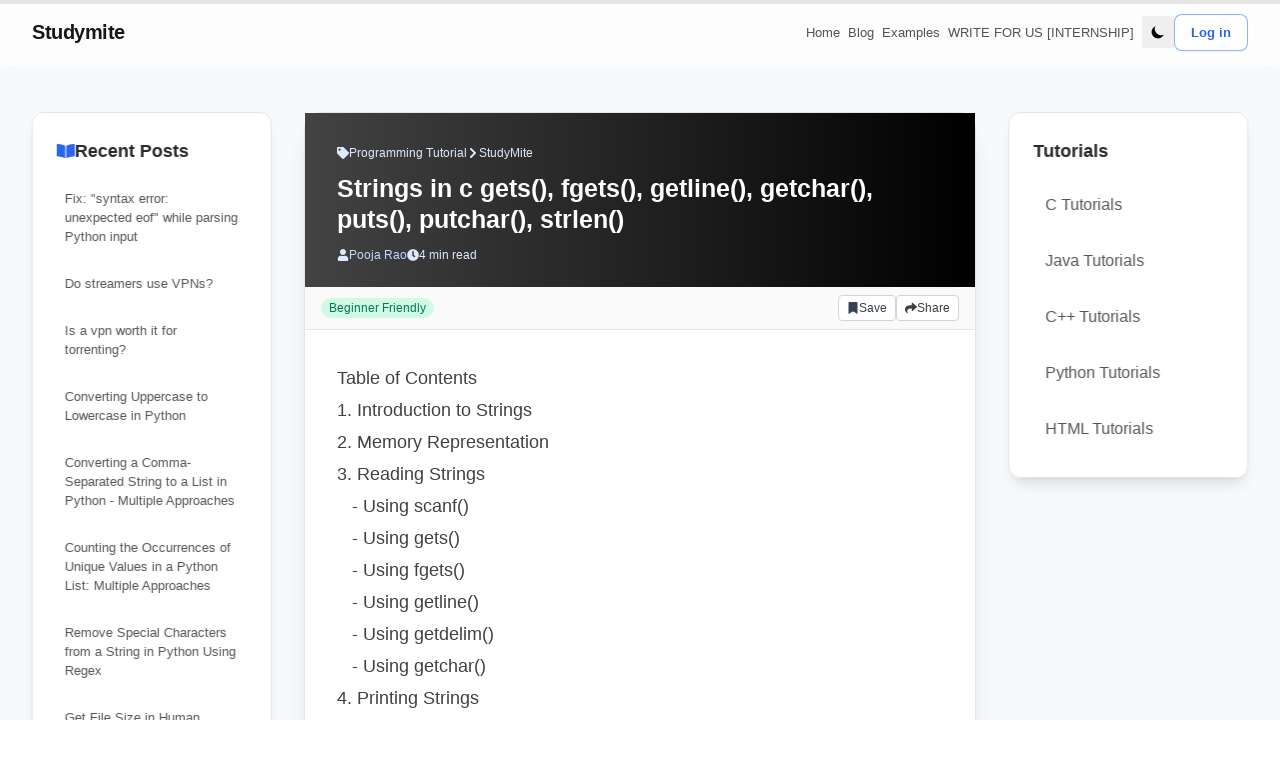

--- FILE ---
content_type: text/html; charset=utf-8
request_url: https://www.studymite.com/blog/strings-in-c
body_size: 13799
content:
<!DOCTYPE html><html lang="en" class="scroll-smooth" data-critters-container><head><meta charset="utf-8" data-next-head><script data-next-head>!function(){try {var d=document.documentElement.classList;d.remove('light','dark');var e=localStorage.getItem('theme');if("system"===e||(!e&&true)){var t="(prefers-color-scheme: dark)",m=window.matchMedia(t);m.media!==t||m.matches?d.add('dark'):d.add('light')}else if(e) d.add(e)}catch(e){}}()</script><meta http-equiv="X-UA-Compatible" content="IE=edge" data-next-head><link rel="preconnect" href="https://fonts.googleapis.com" data-next-head><link rel="preconnect" href="https://fonts.gstatic.com" crossorigin="anonymous" data-next-head><link rel="preconnect" href="https://www.google-analytics.com" data-next-head><link rel="dns-prefetch" href="//www.google-analytics.com" data-next-head><title data-next-head>Strings in c gets(), fgets(), getline(), getchar(), puts(), putchar(),  strlen() | StudyMite</title><meta name="description" content="In this chapter we will learn all the functions used on strings in C - gets(), fgets(), getline(), getdelim(), getchar(), puts(), putchar(), strlen() in C language." data-next-head><meta name="robots" content="follow, index" data-next-head><meta name="author" content="StudyMite Team" data-next-head><meta name="language" content="en-us" data-next-head><meta name="theme-color" content="#3b82f6" data-next-head><meta name="viewport" content="width=device-width, initial-scale=1.0, viewport-fit=cover" data-next-head><meta name="format-detection" content="telephone=no" data-next-head><meta property="og:url" content="https://www.studymite.com/blog/strings-in-c" data-next-head><meta property="og:type" content="article" data-next-head><meta property="og:site_name" content="StudyMite - Learn Programming &amp; Computer Science" data-next-head><meta property="og:description" content="In this chapter we will learn all the functions used on strings in C - gets(), fgets(), getline(), getdelim(), getchar(), puts(), putchar(), strlen() in C language." data-next-head><meta property="og:title" content="Strings in c gets(), fgets(), getline(), getchar(), puts(), putchar(),  strlen() | StudyMite" data-next-head><meta property="og:locale" content="en-US" data-next-head><meta property="og:image" content="https://www.studymite.com/static/images/twitter-card.png" data-next-head><meta property="og:image:alt" content="Strings in c gets(), fgets(), getline(), getchar(), puts(), putchar(),  strlen() | StudyMite" data-next-head><meta name="twitter:card" content="summary_large_image" data-next-head><meta name="twitter:site" content="https://twitter.com/studymite" data-next-head><meta name="twitter:creator" content="https://twitter.com/studymite" data-next-head><meta name="twitter:title" content="Strings in c gets(), fgets(), getline(), getchar(), puts(), putchar(),  strlen() | StudyMite" data-next-head><meta name="twitter:description" content="In this chapter we will learn all the functions used on strings in C - gets(), fgets(), getline(), getdelim(), getchar(), puts(), putchar(), strlen() in C language." data-next-head><meta name="twitter:image" content="https://www.studymite.com/static/images/twitter-card.png" data-next-head><meta name="twitter:image:alt" content="Strings in c gets(), fgets(), getline(), getchar(), puts(), putchar(),  strlen() | StudyMite" data-next-head><link rel="canonical" href="https://www.studymite.com/blog/strings-in-c" data-next-head><meta http-equiv="content-language" content="en-us" data-next-head><meta name="geo.region" content="US" data-next-head><meta name="distribution" content="global" data-next-head><meta name="rating" content="general" data-next-head><link rel="canonical" href="https://www.studymite.com/blog/strings-in-c" data-next-head><meta charset="utf-8"><link rel="icon" href="/favicon.ico"><link rel="apple-touch-icon" sizes="76x76" href="/static/favicons/apple-touch-icon.png"><link rel="icon" type="image/png" sizes="32x32" href="/static/favicons/favicon-32x32.png"><link rel="icon" type="image/png" sizes="16x16" href="/static/favicons/favicon-16x16.png"><link rel="manifest" href="/static/favicons/site.webmanifest"><link rel="mask-icon" href="/static/favicons/safari-pinned-tab.svg" color="#5bbad5"><meta name="msapplication-TileColor" content="#000000"><meta name="theme-color" media="(prefers-color-scheme: light)" content="#fff"><meta name="theme-color" media="(prefers-color-scheme: dark)" content="#000"><link rel="alternate" type="application/rss+xml" href="/feed.xml"><link rel="dns-prefetch" href="//fonts.googleapis.com"><link rel="dns-prefetch" href="//www.google-analytics.com"><link rel="dns-prefetch" href="//pagead2.googlesyndication.com"><link rel="dns-prefetch" href="//www.googletagmanager.com"><link rel="preconnect" href="https://fonts.gstatic.com" crossorigin="anonymous"><link rel="preconnect" href="https://fonts.googleapis.com" crossorigin="anonymous"><meta name="theme-color" content="#3b82f6"><meta name="apple-mobile-web-app-capable" content="yes"><meta name="apple-mobile-web-app-status-bar-style" content="default"><meta name="apple-mobile-web-app-title" content="StudyMite"><meta name="mobile-web-app-capable" content="yes"><meta name="application-name" content="StudyMite"><meta http-equiv="X-Content-Type-Options" content="nosniff"><meta http-equiv="X-XSS-Protection" content="1; mode=block"><meta http-equiv="Referrer-Policy" content="strict-origin-when-cross-origin"><style>
                /* Critical CSS for above-the-fold content */
                body {
                  font-family: 'Inter', -apple-system, BlinkMacSystemFont, 'Segoe UI', Roboto, 'Helvetica Neue', Arial, sans-serif;
                }
              </style><script defer nomodule src="/_next/static/chunks/polyfills-42372ed130431b0a.js"></script><script src="/_next/static/chunks/webpack-65d98a360127c1c8.js" defer></script><script src="/_next/static/chunks/vendors-2ee7ede2f7e6bc16.js" defer></script><script src="/_next/static/chunks/main-9b456c130779d53e.js" defer></script><script src="/_next/static/chunks/pages/_app-4617d5476a617521.js" defer></script><script src="/_next/static/chunks/pages/%5B...slug%5D-0d2f70d88d3512e3.js" defer></script><script src="/_next/static/mlv3p5cxvYXR7bwyVKNuJ/_buildManifest.js" defer></script><script src="/_next/static/mlv3p5cxvYXR7bwyVKNuJ/_ssgManifest.js" defer></script><link rel="stylesheet" href="/_next/static/css/1831718e3d145d1a.css" data-n-g><link rel="stylesheet" href="/_next/static/css/6fa8044d3d2f5661.css" data-n-g><noscript data-n-css></noscript><style id="__jsx-ed8165d7a5e8396a">.prose pre{white-space:pre-wrap!important;word-break:break-word!important;overflow-x:auto;max-width:100%;background:#18181b!important;color:#e5e7eb;transition:background.2s}.prose code{word-break:break-word!important}</style></head><body class="bg-white text-black antialiased dark:bg-gray-900 dark:text-white"><div id="__next"><div style="margin:0;padding:0;position:fixed;top:0;z-index:99;background-color:blue;height:3;width:null;transition:null 0.2s ease-out"></div><div class="fixed bottom-8 right-16 z-50 hidden flex-col gap-3 md:hidden"><button aria-label="Scroll To Top" type="button" class="pushable"><span class="block h-9 w-9"><svg width="36" height="36" viewBox="0 0 438.533 438.533" fill="currentColor" xmlns="http://www.w3.org/2000/svg" aria-hidden="true"><path d="M409.133,109.203c-19.608-33.592-46.205-60.189-79.798-79.796C295.736,9.801,259.058,0,219.273,0 c-39.781,0-76.47,9.801-110.063,29.407c-33.595,19.604-60.192,46.201-79.8,79.796C9.801,142.8,0,179.489,0,219.267 c0,39.78,9.804,76.463,29.407,110.062c19.607,33.592,46.204,60.189,79.799,79.798c33.597,19.605,70.283,29.407,110.063,29.407 s76.47-9.802,110.065-29.407c33.593-19.602,60.189-46.206,79.795-79.798c19.603-33.596,29.403-70.284,29.403-110.062 C438.533,179.485,428.732,142.795,409.133,109.203z M361.74,259.517l-29.123,29.129c-3.621,3.614-7.901,5.424-12.847,5.424 c-4.948,0-9.236-1.81-12.847-5.424l-87.654-87.653l-87.646,87.653c-3.616,3.614-7.898,5.424-12.847,5.424 c-4.95,0-9.233-1.81-12.85-5.424l-29.12-29.129c-3.617-3.607-5.426-7.898-5.426-12.847c0-4.942,1.809-9.227,5.426-12.848 l129.62-129.616c3.617-3.617,7.898-5.424,12.847-5.424s9.238,1.807,12.846,5.424L361.74,233.822 c3.613,3.621,5.424,7.905,5.424,12.848C367.164,251.618,365.357,255.909,361.74,259.517z"/></svg></span></button></div><div class="flex h-full flex-col justify-between bg-[#f8f9fa] dark:bg-gray-900"><header class="fixed inset-x-0 top-0 z-50"><nav aria-label="Primary" class="backdrop-blur transition-all supports-[backdrop-filter]:bg-white/70 dark:supports-[backdrop-filter]:bg-gray-900/70 border-b border-transparent bg-white/40 dark:bg-gray-900/40"><div class="mx-auto flex h-16 items-center justify-between px-4 sm:px-6 lg:px-8"><a class="inline-flex items-center gap-2" href="https://www.studymite.com"><span class="text-xl font-semibold tracking-tight text-gray-900 dark:text-white">Studymite</span></a><div class="hidden items-center gap-8 md:flex"><ul class="flex items-center gap-6 text-sm font-medium"><li><a class="relative inline-block rounded px-1 py-2 text-gray-700/90 transition-colors hover:text-blue-600 focus:outline-none focus-visible:ring-2 focus-visible:ring-blue-500 dark:text-gray-200 dark:hover:text-blue-400" href="https://www.studymite.com">Home</a></li><li><a class="relative inline-block rounded px-1 py-2 text-gray-700/90 transition-colors hover:text-blue-600 focus:outline-none focus-visible:ring-2 focus-visible:ring-blue-500 dark:text-gray-200 dark:hover:text-blue-400" href="https://www.studymite.com/blog">Blog</a></li><li><a class="relative inline-block rounded px-1 py-2 text-gray-700/90 transition-colors hover:text-blue-600 focus:outline-none focus-visible:ring-2 focus-visible:ring-blue-500 dark:text-gray-200 dark:hover:text-blue-400" href="https://www.studymite.com/examples">Examples</a></li><li><a class="relative inline-block rounded px-1 py-2 text-gray-700/90 transition-colors hover:text-blue-600 focus:outline-none focus-visible:ring-2 focus-visible:ring-blue-500 dark:text-gray-200 dark:hover:text-blue-400" href="https://forms.gle/VC2pPo14fbwiFoCp7">WRITE FOR US [INTERNSHIP]</a></li></ul><div class="flex items-center gap-3"><div class="ml-1 cursor-pointer self-center rounded-full bg-zinc-300 ring-zinc-400 transition-all hover:bg-zinc-300 hover:ring-1 dark:bg-zinc-700 dark:ring-white dark:hover:bg-zinc-800"><button class="flex h-8 w-8 items-center justify-center p-2" aria-label="Toggle Dark Mode" type="button"><svg stroke="currentColor" fill="currentColor" stroke-width="0" viewBox="0 0 20 20" aria-hidden="true" class="h-4 w-4 hover:animate-spin" height="1em" width="1em" xmlns="http://www.w3.org/2000/svg"><path d="M17.293 13.293A8 8 0 016.707 2.707a8.001 8.001 0 1010.586 10.586z"/></svg></button></div></div></div><div class="flex items-center gap-2 md:hidden"><div class="ml-1 cursor-pointer self-center rounded-full bg-zinc-300 ring-zinc-400 transition-all hover:bg-zinc-300 hover:ring-1 dark:bg-zinc-700 dark:ring-white dark:hover:bg-zinc-800"><button class="flex h-8 w-8 items-center justify-center p-2" aria-label="Toggle Dark Mode" type="button"><svg stroke="currentColor" fill="currentColor" stroke-width="0" viewBox="0 0 20 20" aria-hidden="true" class="h-4 w-4 hover:animate-spin" height="1em" width="1em" xmlns="http://www.w3.org/2000/svg"><path d="M17.293 13.293A8 8 0 016.707 2.707a8.001 8.001 0 1010.586 10.586z"/></svg></button></div><button type="button" aria-expanded="false" aria-label="Toggle navigation menu" class="inline-flex h-10 w-10 items-center justify-center rounded-lg border border-gray-200/70 bg-white/70 text-gray-600 transition hover:bg-white hover:text-gray-900 focus:outline-none focus-visible:ring-2 focus-visible:ring-blue-500 dark:border-gray-700 dark:bg-gray-800/70 dark:text-gray-300 dark:hover:bg-gray-800"><svg class="h-5 w-5" xmlns="http://www.w3.org/2000/svg" fill="none" viewBox="0 0 24 24" stroke="currentColor" stroke-width="2"><path stroke-linecap="round" stroke-linejoin="round" d="M4 6h16M4 12h16M4 18h16"/></svg></button></div></div><div class="origin-top overflow-hidden transition-[max-height,opacity] duration-300 ease-out md:hidden max-h-0 opacity-0"><div class="space-y-6 px-4 pb-6 pt-4 sm:px-6"><ul class="grid gap-2 text-sm font-medium"><li><a class="flex items-center justify-between rounded-lg bg-white/70 px-3 py-3 text-gray-700 shadow-sm ring-1 ring-gray-200/60 transition hover:bg-white hover:text-blue-600 focus:outline-none focus-visible:ring-2 focus-visible:ring-blue-500 dark:bg-gray-800/70 dark:text-gray-200 dark:ring-gray-700 dark:hover:bg-gray-800 dark:hover:text-blue-400" href="https://www.studymite.com"><span>Home</span><svg xmlns="http://www.w3.org/2000/svg" class="h-4 w-4 opacity-50" fill="none" viewBox="0 0 24 24" stroke="currentColor" stroke-width="2"><path stroke-linecap="round" stroke-linejoin="round" d="M13 7l5 5m0 0l-5 5m5-5H6"/></svg></a></li><li><a class="flex items-center justify-between rounded-lg bg-white/70 px-3 py-3 text-gray-700 shadow-sm ring-1 ring-gray-200/60 transition hover:bg-white hover:text-blue-600 focus:outline-none focus-visible:ring-2 focus-visible:ring-blue-500 dark:bg-gray-800/70 dark:text-gray-200 dark:ring-gray-700 dark:hover:bg-gray-800 dark:hover:text-blue-400" href="https://www.studymite.com/blog"><span>Blog</span><svg xmlns="http://www.w3.org/2000/svg" class="h-4 w-4 opacity-50" fill="none" viewBox="0 0 24 24" stroke="currentColor" stroke-width="2"><path stroke-linecap="round" stroke-linejoin="round" d="M13 7l5 5m0 0l-5 5m5-5H6"/></svg></a></li><li><a class="flex items-center justify-between rounded-lg bg-white/70 px-3 py-3 text-gray-700 shadow-sm ring-1 ring-gray-200/60 transition hover:bg-white hover:text-blue-600 focus:outline-none focus-visible:ring-2 focus-visible:ring-blue-500 dark:bg-gray-800/70 dark:text-gray-200 dark:ring-gray-700 dark:hover:bg-gray-800 dark:hover:text-blue-400" href="https://www.studymite.com/examples"><span>Examples</span><svg xmlns="http://www.w3.org/2000/svg" class="h-4 w-4 opacity-50" fill="none" viewBox="0 0 24 24" stroke="currentColor" stroke-width="2"><path stroke-linecap="round" stroke-linejoin="round" d="M13 7l5 5m0 0l-5 5m5-5H6"/></svg></a></li><li><a class="flex items-center justify-between rounded-lg bg-white/70 px-3 py-3 text-gray-700 shadow-sm ring-1 ring-gray-200/60 transition hover:bg-white hover:text-blue-600 focus:outline-none focus-visible:ring-2 focus-visible:ring-blue-500 dark:bg-gray-800/70 dark:text-gray-200 dark:ring-gray-700 dark:hover:bg-gray-800 dark:hover:text-blue-400" href="https://forms.gle/VC2pPo14fbwiFoCp7"><span>WRITE FOR US [INTERNSHIP]</span><svg xmlns="http://www.w3.org/2000/svg" class="h-4 w-4 opacity-50" fill="none" viewBox="0 0 24 24" stroke="currentColor" stroke-width="2"><path stroke-linecap="round" stroke-linejoin="round" d="M13 7l5 5m0 0l-5 5m5-5H6"/></svg></a></li></ul><div class="flex flex-col gap-3"></div></div></div></nav></header><main class="mb-auto mt-20"><div class="min-h-screen transition-colors"><div class="fixed left-0 top-0 z-50 h-1 w-full bg-gray-200"><div class="h-full transition-[width] duration-200 ease-linear" style="width:0%;background:linear-gradient(90deg, #2563eb 0%, #1d4ed8 100%)"></div></div><div class="fixed right-8 bottom-9 hidden flex-col gap-6 md:hidden"></div><div class="fixed bottom-8 right-16 z-50 hidden flex-col gap-3 md:hidden"><button aria-label="Scroll To Top" type="button" class="pushable"><span class="block h-9 w-9"><svg width="36" height="36" viewBox="0 0 438.533 438.533" fill="currentColor" xmlns="http://www.w3.org/2000/svg" aria-hidden="true"><path d="M409.133,109.203c-19.608-33.592-46.205-60.189-79.798-79.796C295.736,9.801,259.058,0,219.273,0 c-39.781,0-76.47,9.801-110.063,29.407c-33.595,19.604-60.192,46.201-79.8,79.796C9.801,142.8,0,179.489,0,219.267 c0,39.78,9.804,76.463,29.407,110.062c19.607,33.592,46.204,60.189,79.799,79.798c33.597,19.605,70.283,29.407,110.063,29.407 s76.47-9.802,110.065-29.407c33.593-19.602,60.189-46.206,79.795-79.798c19.603-33.596,29.403-70.284,29.403-110.062 C438.533,179.485,428.732,142.795,409.133,109.203z M361.74,259.517l-29.123,29.129c-3.621,3.614-7.901,5.424-12.847,5.424 c-4.948,0-9.236-1.81-12.847-5.424l-87.654-87.653l-87.646,87.653c-3.616,3.614-7.898,5.424-12.847,5.424 c-4.95,0-9.233-1.81-12.85-5.424l-29.12-29.129c-3.617-3.607-5.426-7.898-5.426-12.847c0-4.942,1.809-9.227,5.426-12.848 l129.62-129.616c3.617-3.617,7.898-5.424,12.847-5.424s9.238,1.807,12.846,5.424L361.74,233.822 c3.613,3.621,5.424,7.905,5.424,12.848C367.164,251.618,365.357,255.909,361.74,259.517z"/></svg></span></button></div><div class="mx-auto px-4 py-8 sm:px-6 lg:px-8"><div class="grid grid-cols-1 gap-8 lg:grid-cols-[2.5fr_7fr_2.5fr]" style="opacity:0;transform:translateY(8px) translateZ(0)"><aside class="order-2 lg:order-1" style="opacity:0;transform:translateX(-12px) translateZ(0)"><div class="sticky top-8 space-y-6"><div class="overflow-hidden rounded-xl border border-gray-200 shadow-lg dark:border-gray-700 dark:bg-gray-900/70" style="background:rgba(255, 255, 255, 0.9);backdrop-filter:blur(10px)"><div class="p-6"><h3 class="mb-4 flex items-center gap-2 text-lg font-bold text-gray-800 dark:text-gray-100"><svg stroke="currentColor" fill="currentColor" stroke-width="0" viewBox="0 0 576 512" class="text-blue-600 dark:text-blue-400" height="1em" width="1em" xmlns="http://www.w3.org/2000/svg"><path d="M542.22 32.05c-54.8 3.11-163.72 14.43-230.96 55.59-4.64 2.84-7.27 7.89-7.27 13.17v363.87c0 11.55 12.63 18.85 23.28 13.49 69.18-34.82 169.23-44.32 218.7-46.92 16.89-.89 30.02-14.43 30.02-30.66V62.75c.01-17.71-15.35-31.74-33.77-30.7zM264.73 87.64C197.5 46.48 88.58 35.17 33.78 32.05 15.36 31.01 0 45.04 0 62.75V400.6c0 16.24 13.13 29.78 30.02 30.66 49.49 2.6 149.59 12.11 218.77 46.95 10.62 5.35 23.21-1.94 23.21-13.46V100.63c0-5.29-2.62-10.14-7.27-12.99z"/></svg>Recent Posts</h3><div class="space-y-3"><a class="hover:text-blue-600 hover:bg-blue-50 dark:hover:text-blue-400 block rounded-lg p-2 text-sm text-gray-600 transition-colors duration-200 dark:text-gray-300 dark:hover:bg-gray-800/60" href="/python/fix-syntax-error-unexpected-eof-while-parsing-python-input">Fix: &quot;syntax error: unexpected eof&quot; while parsing Python input </a><a class="hover:text-blue-600 hover:bg-blue-50 dark:hover:text-blue-400 block rounded-lg p-2 text-sm text-gray-600 transition-colors duration-200 dark:text-gray-300 dark:hover:bg-gray-800/60" href="/vpn/do-streamers-use-vpns">Do streamers use VPNs?</a><a class="hover:text-blue-600 hover:bg-blue-50 dark:hover:text-blue-400 block rounded-lg p-2 text-sm text-gray-600 transition-colors duration-200 dark:text-gray-300 dark:hover:bg-gray-800/60" href="/vpn/is-a-vpn-worth-it-for-torrenting">Is a vpn worth it for torrenting?</a><a class="hover:text-blue-600 hover:bg-blue-50 dark:hover:text-blue-400 block rounded-lg p-2 text-sm text-gray-600 transition-colors duration-200 dark:text-gray-300 dark:hover:bg-gray-800/60" href="/python/converting-uppercase-to-lowercase-in-python">Converting Uppercase to Lowercase in Python</a><a class="hover:text-blue-600 hover:bg-blue-50 dark:hover:text-blue-400 block rounded-lg p-2 text-sm text-gray-600 transition-colors duration-200 dark:text-gray-300 dark:hover:bg-gray-800/60" href="/python/converting-a-comma-separated-string-to-a-list-in-python-multiple-approaches">Converting a Comma-Separated String to a List in Python - Multiple Approaches</a><a class="hover:text-blue-600 hover:bg-blue-50 dark:hover:text-blue-400 block rounded-lg p-2 text-sm text-gray-600 transition-colors duration-200 dark:text-gray-300 dark:hover:bg-gray-800/60" href="/python/counting-the-occurrences-of-unique-values-in-a-python-list">Counting the Occurrences of Unique Values in a Python List: Multiple Approaches</a><a class="hover:text-blue-600 hover:bg-blue-50 dark:hover:text-blue-400 block rounded-lg p-2 text-sm text-gray-600 transition-colors duration-200 dark:text-gray-300 dark:hover:bg-gray-800/60" href="/python/remove-special-characters-from-a-string-in-python-using-regex">Remove Special Characters from a String in Python Using Regex</a><a class="hover:text-blue-600 hover:bg-blue-50 dark:hover:text-blue-400 block rounded-lg p-2 text-sm text-gray-600 transition-colors duration-200 dark:text-gray-300 dark:hover:bg-gray-800/60" href="/python/get-file-size-in-human-readable-format-in-python">Get File Size in Human Readable Format in Python</a><a class="hover:text-blue-600 hover:bg-blue-50 dark:hover:text-blue-400 block rounded-lg p-2 text-sm text-gray-600 transition-colors duration-200 dark:text-gray-300 dark:hover:bg-gray-800/60" href="/python/how-to-get-current-time-in-milliseconds-secondsepoch-using-various-methods-in-python">How to Get Current Time in Milliseconds, Seconds(epoch) Using Various Methods in Python</a><a class="hover:text-blue-600 hover:bg-blue-50 dark:hover:text-blue-400 block rounded-lg p-2 text-sm text-gray-600 transition-colors duration-200 dark:text-gray-300 dark:hover:bg-gray-800/60" href="/python/find-and-replace-first-occurrence-of-a-string-in-python">Find and Replace First Occurrence Of a String in python</a><a class="hover:text-blue-600 hover:bg-blue-50 dark:hover:text-blue-400 block rounded-lg p-2 text-sm text-gray-600 transition-colors duration-200 dark:text-gray-300 dark:hover:bg-gray-800/60" href="/python/converting-python-strings-to-datetime-objects-with-timezone">Converting Python Strings to Datetime Objects with Timezone</a><a class="hover:text-blue-600 hover:bg-blue-50 dark:hover:text-blue-400 block rounded-lg p-2 text-sm text-gray-600 transition-colors duration-200 dark:text-gray-300 dark:hover:bg-gray-800/60" href="/python/nonetype-object-is-not-iterable-error-in-python">Fixing the &#x27;NoneType object is not iterable&#x27; Error in Python</a><a class="hover:text-blue-600 hover:bg-blue-50 dark:hover:text-blue-400 block rounded-lg p-2 text-sm text-gray-600 transition-colors duration-200 dark:text-gray-300 dark:hover:bg-gray-800/60" href="/scope-rules-in-c-programming">Scope rules in C Programming</a><a class="hover:text-blue-600 hover:bg-blue-50 dark:hover:text-blue-400 block rounded-lg p-2 text-sm text-gray-600 transition-colors duration-200 dark:text-gray-300 dark:hover:bg-gray-800/60" href="/program-to-find-sum-of-n-natural-numbers-in-c-3-methods">Program to find sum of n natural numbers in C++ [3 Methods]</a><a class="hover:text-blue-600 hover:bg-blue-50 dark:hover:text-blue-400 block rounded-lg p-2 text-sm text-gray-600 transition-colors duration-200 dark:text-gray-300 dark:hover:bg-gray-800/60" href="/cpp/finding-the-maximum-and-minimum-elements-of-an-array-using-cpp">Finding the Maximum and Minimum Elements of an Array using C++</a><a class="hover:text-blue-600 hover:bg-blue-50 dark:hover:text-blue-400 block rounded-lg p-2 text-sm text-gray-600 transition-colors duration-200 dark:text-gray-300 dark:hover:bg-gray-800/60" href="/cpp/convering-a-string-into-upper-or-lower-case-in-c">Convering a string into upper or lower case in C++</a><a class="hover:text-blue-600 hover:bg-blue-50 dark:hover:text-blue-400 block rounded-lg p-2 text-sm text-gray-600 transition-colors duration-200 dark:text-gray-300 dark:hover:bg-gray-800/60" href="/cpp/exceptions-in-cpp">Exceptions in C++</a><a class="hover:text-blue-600 hover:bg-blue-50 dark:hover:text-blue-400 block rounded-lg p-2 text-sm text-gray-600 transition-colors duration-200 dark:text-gray-300 dark:hover:bg-gray-800/60" href="/blog/how-to-improve-technical-skills-in-programming">How to Improve Technical Skills in Programming</a><a class="hover:text-blue-600 hover:bg-blue-50 dark:hover:text-blue-400 block rounded-lg p-2 text-sm text-gray-600 transition-colors duration-200 dark:text-gray-300 dark:hover:bg-gray-800/60" href="/next-smaller-element-to-the-right">Next smaller element to the right</a><a class="hover:text-blue-600 hover:bg-blue-50 dark:hover:text-blue-400 block rounded-lg p-2 text-sm text-gray-600 transition-colors duration-200 dark:text-gray-300 dark:hover:bg-gray-800/60" href="/next-smaller-element-to-left-in-an-array">Next Smaller Element to Left in an array</a><a class="hover:text-blue-600 hover:bg-blue-50 dark:hover:text-blue-400 block rounded-lg p-2 text-sm text-gray-600 transition-colors duration-200 dark:text-gray-300 dark:hover:bg-gray-800/60" href="/next-greater-to-left">Next greater to left</a><a class="hover:text-blue-600 hover:bg-blue-50 dark:hover:text-blue-400 block rounded-lg p-2 text-sm text-gray-600 transition-colors duration-200 dark:text-gray-300 dark:hover:bg-gray-800/60" href="/next-larger-element">Next Larger Element</a><a class="hover:text-blue-600 hover:bg-blue-50 dark:hover:text-blue-400 block rounded-lg p-2 text-sm text-gray-600 transition-colors duration-200 dark:text-gray-300 dark:hover:bg-gray-800/60" href="/check-for-subtree-in-a-binary-tree">Check for subtree in a Binary Tree</a><a class="hover:text-blue-600 hover:bg-blue-50 dark:hover:text-blue-400 block rounded-lg p-2 text-sm text-gray-600 transition-colors duration-200 dark:text-gray-300 dark:hover:bg-gray-800/60" href="/check-for-identical-binary-trees">Check for identical binary trees</a><a class="hover:text-blue-600 hover:bg-blue-50 dark:hover:text-blue-400 block rounded-lg p-2 text-sm text-gray-600 transition-colors duration-200 dark:text-gray-300 dark:hover:bg-gray-800/60" href="/check-if-binary-tree-is-height-balanced-or-not">Check if binary tree is height balanced or not</a></div></div></div></div></aside><main class="order-1 lg:order-2" style="opacity:0;transform:translateY(8px) translateZ(0)"><article class="rounded-2xl border border-gray-200 bg-white shadow-xl dark:border-gray-700 dark:bg-gray-900" style="opacity:0;transform:translateY(8px) translateZ(0)"><header class="p-8 pb-6 text-white dark:text-gray-100" style="background:linear-gradient(to right, #434343, #000000)"><div class="mb-3 flex items-center gap-2 text-xs text-blue-100 dark:text-gray-300/80"><svg stroke="currentColor" fill="currentColor" stroke-width="0" viewBox="0 0 512 512" class="h-3 w-3" height="1em" width="1em" xmlns="http://www.w3.org/2000/svg"><path d="M0 252.118V48C0 21.49 21.49 0 48 0h204.118a48 48 0 0 1 33.941 14.059l211.882 211.882c18.745 18.745 18.745 49.137 0 67.882L293.823 497.941c-18.745 18.745-49.137 18.745-67.882 0L14.059 286.059A48 48 0 0 1 0 252.118zM112 64c-26.51 0-48 21.49-48 48s21.49 48 48 48 48-21.49 48-48-21.49-48-48-48z"/></svg><span>Programming Tutorial</span><svg stroke="currentColor" fill="currentColor" stroke-width="0" viewBox="0 0 320 512" class="h-3 w-3" height="1em" width="1em" xmlns="http://www.w3.org/2000/svg"><path d="M285.476 272.971L91.132 467.314c-9.373 9.373-24.569 9.373-33.941 0l-22.667-22.667c-9.357-9.357-9.375-24.522-.04-33.901L188.505 256 34.484 101.255c-9.335-9.379-9.317-24.544.04-33.901l22.667-22.667c9.373-9.373 24.569-9.373 33.941 0L285.475 239.03c9.373 9.372 9.373 24.568.001 33.941z"/></svg><span>StudyMite</span></div><h1 class="mb-3 text-xl font-bold leading-tight md:text-2xl">Strings in c gets(), fgets(), getline(), getchar(), puts(), putchar(),  strlen()</h1><div class="flex flex-wrap items-center gap-4 text-blue-100 dark:text-gray-300"><div class="flex items-center gap-2 text-xs"><svg stroke="currentColor" fill="currentColor" stroke-width="0" viewBox="0 0 448 512" class="h-3 w-3" height="1em" width="1em" xmlns="http://www.w3.org/2000/svg"><path d="M224 256c70.7 0 128-57.3 128-128S294.7 0 224 0 96 57.3 96 128s57.3 128 128 128zm89.6 32h-16.7c-22.2 10.2-46.9 16-72.9 16s-50.6-5.8-72.9-16h-16.7C60.2 288 0 348.2 0 422.4V464c0 26.5 21.5 48 48 48h352c26.5 0 48-21.5 48-48v-41.6c0-74.2-60.2-134.4-134.4-134.4z"/></svg><a class="text-blue-200 transition-colors hover:text-white dark:text-blue-300 dark:hover:text-white" href="/author/pooja-rao">Pooja Rao</a></div><div class="flex items-center gap-2 text-xs"><svg stroke="currentColor" fill="currentColor" stroke-width="0" viewBox="0 0 512 512" class="h-3 w-3" height="1em" width="1em" xmlns="http://www.w3.org/2000/svg"><path d="M256,8C119,8,8,119,8,256S119,504,256,504,504,393,504,256,393,8,256,8Zm92.49,313h0l-20,25a16,16,0,0,1-22.49,2.5h0l-67-49.72a40,40,0,0,1-15-31.23V112a16,16,0,0,1,16-16h32a16,16,0,0,1,16,16V256l58,42.5A16,16,0,0,1,348.49,321Z"/></svg><span>4 min read</span></div></div></header><div class="sticky z-30 flex items-center justify-between border-b border-gray-200 bg-gray-50/95 px-4 py-2 backdrop-blur dark:border-gray-700 dark:bg-gray-900/70" style="top:60px"><div class="flex items-center gap-4"><div class="rounded-full bg-green-100 px-2 py-0.5 text-xs font-medium text-green-700 dark:bg-green-900/40 dark:text-green-300">Beginner Friendly</div></div><div class="flex items-center gap-2"><button class="inline-flex items-center gap-1 rounded px-2 py-1 text-xs font-medium transition-colors hover:opacity-90" style="background-color:white;color:#374151;border:1px solid #d1d5db" aria-label="Add bookmark"><svg stroke="currentColor" fill="currentColor" stroke-width="0" viewBox="0 0 384 512" class="h-3 w-3" style="color:#374151" height="1em" width="1em" xmlns="http://www.w3.org/2000/svg"><path d="M0 512V48C0 21.49 21.49 0 48 0h288c26.51 0 48 21.49 48 48v464L192 400 0 512z"/></svg>Save</button><div class="relative"><button class="inline-flex items-center gap-1 rounded border border-gray-300 bg-white px-2 py-1 text-xs font-medium text-gray-700 transition-colors hover:bg-gray-50 dark:border-gray-600 dark:bg-gray-800 dark:text-gray-200 dark:hover:bg-gray-700" aria-label="Share article"><svg stroke="currentColor" fill="currentColor" stroke-width="0" viewBox="0 0 512 512" class="h-3 w-3" height="1em" width="1em" xmlns="http://www.w3.org/2000/svg"><path d="M503.691 189.836L327.687 37.851C312.281 24.546 288 35.347 288 56.015v80.053C127.371 137.907 0 170.1 0 322.326c0 61.441 39.581 122.309 83.333 154.132 13.653 9.931 33.111-2.533 28.077-18.631C66.066 312.814 132.917 274.316 288 272.085V360c0 20.7 24.3 31.453 39.687 18.164l176.004-152c11.071-9.562 11.086-26.753 0-36.328z"/></svg>Share</button></div></div></div><div class="jsx-ed8165d7a5e8396a p-8"><div class="jsx-ed8165d7a5e8396a prose prose-lg max-w-none dark:prose-invert"></div><div class="jsx-ed8165d7a5e8396a mt-8 h-[70px] w-full text-center lg:hidden"><div class="h-[250px] animate-pulse rounded bg-gray-100"></div></div><div class="jsx-ed8165d7a5e8396a mt-8 h-[300px] p-2"><div class="h-[300px] animate-pulse rounded bg-gray-100"></div></div></div><footer class="border-t border-gray-200 bg-gray-50 px-8 py-6 dark:border-gray-700 dark:bg-gray-900/60"><div class="flex items-center justify-between"><div class="text-sm text-gray-600 dark:text-gray-300">Was this tutorial helpful?</div><div class="flex gap-2"><button class="inline-flex items-center gap-2 rounded-md border px-4 py-2 text-sm font-medium transition-colors border-gray-300 bg-white text-gray-700 hover:bg-gray-50 dark:border-gray-600 dark:bg-gray-800 dark:text-gray-200 dark:hover:bg-gray-700"><svg stroke="currentColor" fill="currentColor" stroke-width="0" viewBox="0 0 512 512" class="h-4 w-4" height="1em" width="1em" xmlns="http://www.w3.org/2000/svg"><path d="M104 224H24c-13.255 0-24 10.745-24 24v240c0 13.255 10.745 24 24 24h80c13.255 0 24-10.745 24-24V248c0-13.255-10.745-24-24-24zM64 472c-13.255 0-24-10.745-24-24s10.745-24 24-24 24 10.745 24 24-10.745 24-24 24zM384 81.452c0 42.416-25.97 66.208-33.277 94.548h101.723c33.397 0 59.397 27.746 59.553 58.098.084 17.938-7.546 37.249-19.439 49.197l-.11.11c9.836 23.337 8.237 56.037-9.308 79.469 8.681 25.895-.069 57.704-16.382 74.757 4.298 17.598 2.244 32.575-6.148 44.632C440.202 511.587 389.616 512 346.839 512l-2.845-.001c-48.287-.017-87.806-17.598-119.56-31.725-15.957-7.099-36.821-15.887-52.651-16.178-6.54-.12-11.783-5.457-11.783-11.998v-213.77c0-3.2 1.282-6.271 3.558-8.521 39.614-39.144 56.648-80.587 89.117-113.111 14.804-14.832 20.188-37.236 25.393-58.902C282.515 39.293 291.817 0 312 0c24 0 72 8 72 81.452z"/></svg>Yes</button><button class="inline-flex items-center gap-2 rounded-md border px-4 py-2 text-sm font-medium transition-colors border-gray-300 bg-white text-gray-700 hover:bg-gray-50 dark:border-gray-600 dark:bg-gray-800 dark:text-gray-200 dark:hover:bg-gray-700"><svg stroke="currentColor" fill="currentColor" stroke-width="0" viewBox="0 0 512 512" class="h-4 w-4" height="1em" width="1em" xmlns="http://www.w3.org/2000/svg"><path d="M0 56v240c0 13.255 10.745 24 24 24h80c13.255 0 24-10.745 24-24V56c0-13.255-10.745-24-24-24H24C10.745 32 0 42.745 0 56zm40 200c0-13.255 10.745-24 24-24s24 10.745 24 24-10.745 24-24 24-24-10.745-24-24zm272 256c-20.183 0-29.485-39.293-33.931-57.795-5.206-21.666-10.589-44.07-25.393-58.902-32.469-32.524-49.503-73.967-89.117-113.111a11.98 11.98 0 0 1-3.558-8.521V59.901c0-6.541 5.243-11.878 11.783-11.998 15.831-.29 36.694-9.079 52.651-16.178C256.189 17.598 295.709.017 343.995 0h2.844c42.777 0 93.363.413 113.774 29.737 8.392 12.057 10.446 27.034 6.148 44.632 16.312 17.053 25.063 48.863 16.382 74.757 17.544 23.432 19.143 56.132 9.308 79.469l.11.11c11.893 11.949 19.523 31.259 19.439 49.197-.156 30.352-26.157 58.098-59.553 58.098H350.723C358.03 364.34 384 388.132 384 430.548 384 504 336 512 312 512z"/></svg>No</button></div></div></footer></article><div class="mt-8 flex justify-between"><button class="inline-flex items-center gap-2 rounded-md border border-gray-300 bg-white px-4 py-2 text-sm font-medium text-gray-700 transition-colors hover:bg-gray-50">← Previous: Tutorial</button><button class="bg-blue-600 hover:bg-blue-700 inline-flex items-center gap-2 rounded-md px-4 py-2 text-sm font-medium text-white transition-colors">Next: Tutorial →</button></div></main><aside class="order-3" style="opacity:0;transform:translateX(12px) translateZ(0)"><div class="sticky top-8 space-y-6"><div class="overflow-hidden rounded-xl border border-gray-200 shadow-lg dark:border-gray-700 dark:bg-gray-900/70" style="background:rgba(255, 255, 255, 0.9);backdrop-filter:blur(10px)"><div class="p-6"><h3 class="mb-4 text-lg font-bold text-gray-800 dark:text-gray-100">Tutorials</h3><div class="space-y-2"><a class="flex items-center rounded-lg p-3 text-gray-600 transition-all duration-200 hover:bg-gray-50 hover:text-gray-800 dark:text-gray-300 dark:hover:bg-gray-800/60 dark:hover:text-gray-100" href="/c-programming-language"><span class="font-medium">C Tutorials</span></a><a class="flex items-center rounded-lg p-3 text-gray-600 transition-all duration-200 hover:bg-gray-50 hover:text-gray-800 dark:text-gray-300 dark:hover:bg-gray-800/60 dark:hover:text-gray-100" href="/java"><span class="font-medium">Java Tutorials</span></a><a class="flex items-center rounded-lg p-3 text-gray-600 transition-all duration-200 hover:bg-gray-50 hover:text-gray-800 dark:text-gray-300 dark:hover:bg-gray-800/60 dark:hover:text-gray-100" href="/cpp"><span class="font-medium">C++ Tutorials</span></a><a class="flex items-center rounded-lg p-3 text-gray-600 transition-all duration-200 hover:bg-gray-50 hover:text-gray-800 dark:text-gray-300 dark:hover:bg-gray-800/60 dark:hover:text-gray-100" href="/python"><span class="font-medium">Python Tutorials</span></a><a class="flex items-center rounded-lg p-3 text-gray-600 transition-all duration-200 hover:bg-gray-50 hover:text-gray-800 dark:text-gray-300 dark:hover:bg-gray-800/60 dark:hover:text-gray-100" href="/html"><span class="font-medium">HTML Tutorials</span></a></div></div></div><div class="hidden overflow-hidden rounded-xl border border-gray-200 shadow-lg dark:border-gray-700 dark:bg-gray-900/70" style="background:rgba(255, 255, 255, 0.9);backdrop-filter:blur(10px)"><div class="p-6"><h3 class="mb-4 text-lg font-bold text-gray-800 dark:text-gray-100">Quick Links</h3><div class="space-y-2"><a class="block rounded-lg p-2 text-sm text-gray-600 transition-colors duration-200 hover:bg-blue-50 hover:text-blue-600 dark:text-gray-300 dark:hover:bg-gray-800/60 dark:hover:text-blue-400" href="/blog/strings-in-c#">Examples</a><a class="block rounded-lg p-2 text-sm text-gray-600 transition-colors duration-200 hover:bg-blue-50 hover:text-blue-600 dark:text-gray-300 dark:hover:bg-gray-800/60 dark:hover:text-blue-400" href="/blog/strings-in-c#">Practice Problems</a><a class="block rounded-lg p-2 text-sm text-gray-600 transition-colors duration-200 hover:bg-blue-50 hover:text-blue-600 dark:text-gray-300 dark:hover:bg-gray-800/60 dark:hover:text-blue-400" href="/blog/strings-in-c#">Cheat Sheet</a><a class="block rounded-lg p-2 text-sm text-gray-600 transition-colors duration-200 hover:bg-blue-50 hover:text-blue-600 dark:text-gray-300 dark:hover:bg-gray-800/60 dark:hover:text-blue-400" href="/blog/strings-in-c#">Video Tutorials</a></div></div></div><div class="sticky top-20 z-10 mx-2 mt-2 h-[300px] p-2"><div class="h-[300px] animate-pulse rounded bg-gray-100"></div></div></div></aside></div></div><div class="fixed bottom-0 z-10 mt-2 h-[70px] w-full border border-gray-200 bg-white text-center lg:hidden"><div class="h-[250px] animate-pulse rounded bg-gray-100"></div></div></div></main><footer aria-label="Studymite Footer" class="relative mt-24 border-t border-transparent bg-gradient-to-br from-gray-900 via-gray-900 to-gray-800 text-gray-300 dark:from-gray-950 dark:via-gray-900 dark:to-gray-900"><div class="pointer-events-none absolute inset-x-0 top-0 -translate-y-1/2 transform"><div class="mx-auto h-32 max-w-7xl bg-gradient-to-r from-blue-500/10 via-cyan-400/10 to-blue-600/10 blur-3xl"></div></div><div class="relative px-4 pb-12 pt-20 sm:px-6 lg:px-8"><div class="grid gap-12 md:grid-cols-2 lg:grid-cols-4"><div><a class="inline-flex items-center gap-2" href="https://www.studymite.com"><span class="text-xl font-semibold tracking-tight text-white">Studymite</span></a><p class="mt-5 max-w-xs text-sm leading-relaxed text-gray-400">Learn smarter, not harder with curated tutorials, examples and structured learning paths.</p><div class="mt-6 flex gap-3"><a class="text-sm text-gray-500 transition duration-200 hover:rotate-180 hover:text-gray-600" target="_blank" rel="noopener noreferrer" href="https://www.facebook.com/studymite"><span class="sr-only">facebook</span><svg stroke="currentColor" fill="currentColor" stroke-width="0" viewBox="0 0 1024 1024" class="text-gray-700 hover:text-primary-color-500 dark:text-gray-200 dark:hover:text-primary-color-dark-500 h-7 w-7" height="1em" width="1em" xmlns="http://www.w3.org/2000/svg"><path d="M880 112H144c-17.7 0-32 14.3-32 32v736c0 17.7 14.3 32 32 32h736c17.7 0 32-14.3 32-32V144c0-17.7-14.3-32-32-32zm-32 736H663.9V602.2h104l15.6-120.7H663.9v-77.1c0-35 9.7-58.8 59.8-58.8h63.9v-108c-11.1-1.5-49-4.8-93.2-4.8-92.2 0-155.3 56.3-155.3 159.6v89H434.9v120.7h104.3V848H176V176h672v672z"/></svg></a><a class="text-sm text-gray-500 transition duration-200 hover:rotate-180 hover:text-gray-600" target="_blank" rel="noopener noreferrer" href="https://twitter.com/studymite"><span class="sr-only">twitter</span><svg stroke="currentColor" fill="currentColor" stroke-width="0" viewBox="0 0 1024 1024" class="text-gray-700 hover:text-primary-color-500 dark:text-gray-200 dark:hover:text-primary-color-dark-500 h-7 w-7" height="1em" width="1em" xmlns="http://www.w3.org/2000/svg"><path d="M928 254.3c-30.6 13.2-63.9 22.7-98.2 26.4a170.1 170.1 0 0 0 75-94 336.64 336.64 0 0 1-108.2 41.2A170.1 170.1 0 0 0 672 174c-94.5 0-170.5 76.6-170.5 170.6 0 13.2 1.6 26.4 4.2 39.1-141.5-7.4-267.7-75-351.6-178.5a169.32 169.32 0 0 0-23.2 86.1c0 59.2 30.1 111.4 76 142.1a172 172 0 0 1-77.1-21.7v2.1c0 82.9 58.6 151.6 136.7 167.4a180.6 180.6 0 0 1-44.9 5.8c-11.1 0-21.6-1.1-32.2-2.6C211 652 273.9 701.1 348.8 702.7c-58.6 45.9-132 72.9-211.7 72.9-14.3 0-27.5-.5-41.2-2.1C171.5 822 261.2 850 357.8 850 671.4 850 843 590.2 843 364.7c0-7.4 0-14.8-.5-22.2 33.2-24.3 62.3-54.4 85.5-88.2z"/></svg></a><a class="text-sm text-gray-500 transition duration-200 hover:rotate-180 hover:text-gray-600" target="_blank" rel="noopener noreferrer" href="https://www.linkedin.com/company/studymite/"><span class="sr-only">linkedin</span><svg stroke="currentColor" fill="currentColor" stroke-width="0" viewBox="0 0 448 512" class="text-gray-700 hover:text-primary-color-500 dark:text-gray-200 dark:hover:text-primary-color-dark-500 h-7 w-7" height="1em" width="1em" xmlns="http://www.w3.org/2000/svg"><path d="M100.28 448H7.4V148.9h92.88zM53.79 108.1C24.09 108.1 0 83.5 0 53.8a53.79 53.79 0 0 1 107.58 0c0 29.7-24.1 54.3-53.79 54.3zM447.9 448h-92.68V302.4c0-34.7-.7-79.2-48.29-79.2-48.29 0-55.69 37.7-55.69 76.7V448h-92.78V148.9h89.08v40.8h1.3c12.4-23.5 42.69-48.3 87.88-48.3 94 0 111.28 61.9 111.28 142.3V448z"/></svg></a><a class="text-sm text-gray-500 transition duration-200 hover:rotate-180 hover:text-gray-600" target="_blank" rel="noopener noreferrer" href="https://www.instagram.com/studymite"><span class="sr-only">external</span><svg stroke="currentColor" fill="none" stroke-width="2" viewBox="0 0 24 24" stroke-linecap="round" stroke-linejoin="round" class="text-gray-700 hover:text-primary-color-500 dark:text-gray-200 dark:hover:text-primary-color-dark-500 h-7 w-7" height="1em" width="1em" xmlns="http://www.w3.org/2000/svg"><path d="M18 13v6a2 2 0 0 1-2 2H5a2 2 0 0 1-2-2V8a2 2 0 0 1 2-2h6"/><polyline points="15 3 21 3 21 9"/><line x1="10" y1="14" x2="21" y2="3"/></svg></a></div></div><div><p class="text-sm font-semibold uppercase tracking-wider text-gray-200">About</p><nav aria-label="Footer About Nav" class="mt-5"><ul class="space-y-3 text-sm"><li><a class="group inline-flex items-center gap-1 text-gray-400 transition hover:text-white" href="https://www.studymite.com/about-us"><span class="relative after:absolute after:-bottom-0.5 after:left-0 after:h-px after:w-0 after:bg-gradient-to-r after:from-blue-500 after:to-cyan-400 after:transition-all group-hover:after:w-full">About Us</span></a></li><li><a class="group inline-flex items-center gap-1 text-gray-400 transition hover:text-white" href="https://www.studymite.com/contact-us"><span class="relative after:absolute after:-bottom-0.5 after:left-0 after:h-px after:w-0 after:bg-gradient-to-r after:from-blue-500 after:to-cyan-400 after:transition-all group-hover:after:w-full">Contact Us</span></a></li><li><a class="group inline-flex items-center gap-1 text-gray-400 transition hover:text-white" href="https://www.studymite.com/author"><span class="relative after:absolute after:-bottom-0.5 after:left-0 after:h-px after:w-0 after:bg-gradient-to-r after:from-blue-500 after:to-cyan-400 after:transition-all group-hover:after:w-full">Authors</span></a></li><li><a class="group inline-flex items-center gap-1 text-gray-400 transition hover:text-white" href="https://www.studymite.com/privacy-policy"><span class="relative after:absolute after:-bottom-0.5 after:left-0 after:h-px after:w-0 after:bg-gradient-to-r after:from-blue-500 after:to-cyan-400 after:transition-all group-hover:after:w-full">Privacy Policy</span></a></li><li><a class="group inline-flex items-center gap-1 text-gray-400 transition hover:text-white" href="https://www.studymite.com/terms-of-use"><span class="relative after:absolute after:-bottom-0.5 after:left-0 after:h-px after:w-0 after:bg-gradient-to-r after:from-blue-500 after:to-cyan-400 after:transition-all group-hover:after:w-full">Terms of Use</span></a></li><li><a class="group inline-flex items-center gap-1 text-gray-400 transition hover:text-white" href="https://www.studymite.com/sitemap.xml"><span class="relative after:absolute after:-bottom-0.5 after:left-0 after:h-px after:w-0 after:bg-gradient-to-r after:from-blue-500 after:to-cyan-400 after:transition-all group-hover:after:w-full">Site Map</span></a></li></ul></nav></div><div><p class="text-sm font-semibold uppercase tracking-wider text-gray-200">Tutorials</p><nav aria-label="Footer Tutorials Nav" class="mt-5"><ul class="space-y-3 text-sm"><li><a class="group inline-flex items-center gap-1 text-gray-400 transition hover:text-white" href="https://www.studymite.com/c-programming-language"><span class="relative after:absolute after:-bottom-0.5 after:left-0 after:h-px after:w-0 after:bg-gradient-to-r after:from-blue-500 after:to-cyan-400 after:transition-all group-hover:after:w-full">C</span></a></li><li><a class="group inline-flex items-center gap-1 text-gray-400 transition hover:text-white" href="https://www.studymite.com/cpp"><span class="relative after:absolute after:-bottom-0.5 after:left-0 after:h-px after:w-0 after:bg-gradient-to-r after:from-blue-500 after:to-cyan-400 after:transition-all group-hover:after:w-full">C++</span></a></li><li><a class="group inline-flex items-center gap-1 text-gray-400 transition hover:text-white" href="https://www.studymite.com/java"><span class="relative after:absolute after:-bottom-0.5 after:left-0 after:h-px after:w-0 after:bg-gradient-to-r after:from-blue-500 after:to-cyan-400 after:transition-all group-hover:after:w-full">Java</span></a></li><li><a class="group inline-flex items-center gap-1 text-gray-400 transition hover:text-white" href="https://www.studymite.com/python"><span class="relative after:absolute after:-bottom-0.5 after:left-0 after:h-px after:w-0 after:bg-gradient-to-r after:from-blue-500 after:to-cyan-400 after:transition-all group-hover:after:w-full">Python</span></a></li><li><a class="group inline-flex items-center gap-1 text-gray-400 transition hover:text-white" href="https://www.studymite.com/data-structure"><span class="relative after:absolute after:-bottom-0.5 after:left-0 after:h-px after:w-0 after:bg-gradient-to-r after:from-blue-500 after:to-cyan-400 after:transition-all group-hover:after:w-full">Data Structure</span></a></li><li><a class="group inline-flex items-center gap-1 text-gray-400 transition hover:text-white" href="https://www.studymite.com/sql"><span class="relative after:absolute after:-bottom-0.5 after:left-0 after:h-px after:w-0 after:bg-gradient-to-r after:from-blue-500 after:to-cyan-400 after:transition-all group-hover:after:w-full">SQL</span></a></li><li><a class="group inline-flex items-center gap-1 text-gray-400 transition hover:text-white" href="https://www.studymite.com/html"><span class="relative after:absolute after:-bottom-0.5 after:left-0 after:h-px after:w-0 after:bg-gradient-to-r after:from-blue-500 after:to-cyan-400 after:transition-all group-hover:after:w-full">HTML</span></a></li><li><a class="group inline-flex items-center gap-1 text-gray-400 transition hover:text-white" href="https://www.studymite.com/css"><span class="relative after:absolute after:-bottom-0.5 after:left-0 after:h-px after:w-0 after:bg-gradient-to-r after:from-blue-500 after:to-cyan-400 after:transition-all group-hover:after:w-full">CSS</span></a></li></ul></nav></div><div><p class="text-sm font-semibold uppercase tracking-wider text-gray-200">Examples</p><nav aria-label="Footer Examples Nav" class="mt-5"><ul class="space-y-3 text-sm"><li><a class="group inline-flex items-center gap-1 text-gray-400 transition hover:text-white" href="https://www.studymite.com/c-programming-language/examples"><span class="relative after:absolute after:-bottom-0.5 after:left-0 after:h-px after:w-0 after:bg-gradient-to-r after:from-blue-500 after:to-cyan-400 after:transition-all group-hover:after:w-full">C</span></a></li><li><a class="group inline-flex items-center gap-1 text-gray-400 transition hover:text-white" href="https://www.studymite.com/cpp/examples"><span class="relative after:absolute after:-bottom-0.5 after:left-0 after:h-px after:w-0 after:bg-gradient-to-r after:from-blue-500 after:to-cyan-400 after:transition-all group-hover:after:w-full">C++</span></a></li><li><a class="group inline-flex items-center gap-1 text-gray-400 transition hover:text-white" href="https://www.studymite.com/java/examples"><span class="relative after:absolute after:-bottom-0.5 after:left-0 after:h-px after:w-0 after:bg-gradient-to-r after:from-blue-500 after:to-cyan-400 after:transition-all group-hover:after:w-full">Java</span></a></li><li><a class="group inline-flex items-center gap-1 text-gray-400 transition hover:text-white" href="https://www.studymite.com/python/examples"><span class="relative after:absolute after:-bottom-0.5 after:left-0 after:h-px after:w-0 after:bg-gradient-to-r after:from-blue-500 after:to-cyan-400 after:transition-all group-hover:after:w-full">Python</span></a></li></ul></nav></div></div><div class="mt-16 flex flex-col items-center justify-between gap-6 border-t border-white/10 pt-8 text-xs sm:flex-row"><p class="text-center text-gray-400 sm:text-left">Copyright © <!-- -->2026<!-- --> Studymite. All rights reserved.</p><div class="flex flex-wrap justify-center gap-x-6 gap-y-2"><a class="text-gray-400 transition hover:text-white" href="https://www.studymite.com/sitemap.xml">Sitemap</a><a class="text-gray-400 transition hover:text-white" href="https://www.studymite.com/contact-us">Contact</a></div><div class="flex items-center gap-1 text-[10px] text-gray-500"><span>Made with</span><span class="text-rose-500">❤</span><span>for learners</span></div></div></div></footer></div></div><script id="__NEXT_DATA__" type="application/json">{"props":{"pageProps":{"postObj":"{\"post\":\"\u003ch3\u003eTable of Contents\u003c/h3\u003e\\n\u003cp\u003e1. \u003ca href=\\\"#intro\\\"\u003eIntroduction to Strings\u003c/a\u003e\u003c/p\u003e\\n\u003cp\u003e2. \u003ca href=\\\"#memory_representation\\\"\u003eMemory Representation\u003c/a\u003e\u003c/p\u003e\\n\u003cp\u003e3. \u003ca href=\\\"#read_strings\\\"\u003eReading Strings\u003c/a\u003e\u003c/p\u003e\\n\u003cp\u003e   - \u003ca href=\\\"#read_using_scanf\\\"\u003eUsing scanf()\u003c/a\u003e\u003c/p\u003e\\n\u003cp\u003e   - \u003ca href=\\\"#read_using_gets\\\"\u003eUsing gets()\u003c/a\u003e\u003c/p\u003e\\n\u003cp\u003e   - \u003ca href=\\\"#read_using_fgets\\\"\u003eUsing fgets()\u003c/a\u003e\u003c/p\u003e\\n\u003cp\u003e   - \u003ca href=\\\"#read_using_getline\\\"\u003eUsing getline()\u003c/a\u003e\u003c/p\u003e\\n\u003cp\u003e   - \u003ca href=\\\"#read_using_getdelim\\\"\u003eUsing getdelim()\u003c/a\u003e\u003c/p\u003e\\n\u003cp\u003e   - \u003ca href=\\\"#read_using_getchar\\\"\u003eUsing getchar()\u003c/a\u003e\u003c/p\u003e\\n\u003cp\u003e4. \u003ca href=\\\"#printing_strings\\\"\u003ePrinting Strings\u003c/a\u003e\u003c/p\u003e\\n\u003cp\u003e   - \u003ca href=\\\"#printing_using_printf\\\"\u003eUsing printf()\u003c/a\u003e\u003c/p\u003e\\n\u003cp\u003e   - \u003ca href=\\\"#printing_using_puts\\\"\u003eUsing puts()\u003c/a\u003e\u003c/p\u003e\\n\u003cp\u003e   - \u003ca href=\\\"#printing_using_putchar\\\"\u003eUsing putchar()\u003c/a\u003e\u003c/p\u003e\\n\u003cp\u003e   - \u003ca href=\\\"#printing_using_sprintf\\\"\u003eUsing sprintf()\u003c/a\u003e\u003c/p\u003e\\n\u003cp\u003e5. \u003ca href=\\\"#string_operation\\\"\u003eString Operations\u003c/a\u003e\u003c/p\u003e\\n\u003ch2\u003eIntroduction to Strings \u003ca name=\\\"intro\\\"\u003e\u003c/a\u003e\u003c/h2\u003e\\n\u003cp\u003e1. An array of characters is called a string.\u003c/p\u003e\\n\u003cp\u003e2. Strings are used to manipulate text or sentences.\u003c/p\u003e\\n\u003cp\u003e3. Real-world applications include:\u003c/p\u003e\\n\u003cp\u003e   - Spell checkers\u003c/p\u003e\\n\u003cp\u003e   - Spam filters\u003c/p\u003e\\n\u003cp\u003e   - Search engines\u003c/p\u003e\\n\u003cp\u003e   - Bioinformatics\u003c/p\u003e\\n\u003cp\u003e   - Digital forensics\u003c/p\u003e\\n\u003ch2\u003eStrings in C \u003ca name=\\\"strings_in_c\\\"\u003e\u003c/a\u003e\u003c/h2\u003e\\n\u003cp\u003e1. Strings are terminated by a null character '\\\\0'.\u003c/p\u003e\\n\u003cp\u003e2. Syntax:\u003c/p\u003e\\n\u003cp\u003e   ```c\u003c/p\u003e\\n\u003cp\u003e   char string_name[] = \\\"text\\\";\u003c/p\u003e\\n\u003cp\u003e   ```\u003c/p\u003e\\n\u003cp\u003e3. Example:\u003c/p\u003e\\n\u003cp\u003e   ```c\u003c/p\u003e\\n\u003cp\u003e   char greeting[] = \\\"Hello World\\\";\u003c/p\u003e\\n\u003cp\u003e   ```\u003c/p\u003e\\n\u003cp\u003e   - The null character is added automatically\u003c/p\u003e\\n\u003cp\u003e   - This is called a string constant\u003c/p\u003e\\n\u003cp\u003eAlternative declarations:\u003c/p\u003e\\n\u003cpre\u003e\u003ccode class=\\\"language-c\\\"\u003e\\nchar greeting[12] = {'H','e','l','l','o',' ','W','o','r','l','d','\\\\0'};\\n\\n\u003c/code\u003e\u003c/pre\u003e\\n\u003cp\u003eor\u003c/p\u003e\\n\u003cpre\u003e\u003ccode class=\\\"language-c\\\"\u003e\\nchar name[size];  // Can store size-1 characters + null\\n\\n\u003c/code\u003e\u003c/pre\u003e\\n\u003ch2\u003eMemory Representation \u003ca name=\\\"memory_representation\\\"\u003e\u003c/a\u003e\u003c/h2\u003e\\n\u003cp\u003eExample:\u003c/p\u003e\\n\u003cpre\u003e\u003ccode class=\\\"language-c\\\"\u003e\\nchar word[] = \\\"Hello\\\";\\n\\n\u003c/code\u003e\u003c/pre\u003e\\n\u003cp\u003e| Index | 0 | 1 | 2 | 3 | 4 | 5 |\u003c/p\u003e\\n\u003cp\u003e|-------|---|---|---|---|---|---|\u003c/p\u003e\\n\u003cp\u003e| Char  | H | e | l | l | o | \\\\0|\u003c/p\u003e\\n\u003cp\u003e| Address|1000|1001|1002|1003|1004|1005|\u003c/p\u003e\\n\u003cul\u003e\\n\u003cli\u003e\\n\u003cp\u003eEach character occupies 1 byte\u003c/p\u003e\\n\u003c/li\u003e\\n\u003cli\u003e\\n\u003cp\u003e\u003ccode\u003eword[1]\u003c/code\u003e accesses 'e' at address 1001\u003c/p\u003e\\n\u003c/li\u003e\\n\u003c/ul\u003e\\n\u003ch2\u003eReading Strings \u003ca name=\\\"read_strings\\\"\u003e\u003c/a\u003e\u003c/h2\u003e\\n\u003ch3\u003e1. Using scanf() \u003ca name=\\\"read_using_scanf\\\"\u003e\u003c/a\u003e\u003c/h3\u003e\\n\u003cpre\u003e\u003ccode class=\\\"language-c\\\"\u003e\\nscanf(\\\"%s\\\", str);\\n\\n\u003c/code\u003e\u003c/pre\u003e\\n\u003cul\u003e\\n\u003cli\u003e\\n\u003cp\u003eStops reading at whitespace\u003c/p\u003e\\n\u003c/li\u003e\\n\u003cli\u003e\\n\u003cp\u003eNo \u0026#x26; needed for strings\u003c/p\u003e\\n\u003c/li\u003e\\n\u003cli\u003e\\n\u003cp\u003eNull character automatically appended\u003c/p\u003e\\n\u003c/li\u003e\\n\u003c/ul\u003e\\n\u003ch3\u003e2. Using gets() (Deprecated) \u003ca name=\\\"read_using_gets\\\"\u003e\u003c/a\u003e\u003c/h3\u003e\\n\u003cpre\u003e\u003ccode class=\\\"language-c\\\"\u003e\\ngets(str);\\n\\n\u003c/code\u003e\u003c/pre\u003e\\n\u003cul\u003e\\n\u003cli\u003e\\n\u003cp\u003eReads entire line including spaces\u003c/p\u003e\\n\u003c/li\u003e\\n\u003cli\u003e\\n\u003cp\u003eDangerous - no buffer overflow protection\u003c/p\u003e\\n\u003c/li\u003e\\n\u003cli\u003e\\n\u003cp\u003eAvoid using in new code\u003c/p\u003e\\n\u003c/li\u003e\\n\u003c/ul\u003e\\n\u003ch3\u003e3. Using fgets() \u003ca name=\\\"read_using_fgets\\\"\u003e\u003c/a\u003e\u003c/h3\u003e\\n\u003cpre\u003e\u003ccode class=\\\"language-c\\\"\u003e\\nfgets(str, size, stdin);\\n\\n\u003c/code\u003e\u003c/pre\u003e\\n\u003cul\u003e\\n\u003cli\u003e\\n\u003cp\u003eSafer than gets()\u003c/p\u003e\\n\u003c/li\u003e\\n\u003cli\u003e\\n\u003cp\u003eReads up to size-1 characters\u003c/p\u003e\\n\u003c/li\u003e\\n\u003cli\u003e\\n\u003cp\u003eIncludes newline character\u003c/p\u003e\\n\u003c/li\u003e\\n\u003c/ul\u003e\\n\u003ch3\u003e4. Using getline() (Recommended) \u003ca name=\\\"read_using_getline\\\"\u003e\u003c/a\u003e\u003c/h3\u003e\\n\u003cpre\u003e\u003ccode class=\\\"language-c\\\"\u003e\\nsize_t getline(char **lineptr, size_t *n, FILE *stream);\\n\\n\u003c/code\u003e\u003c/pre\u003e\\n\u003cp\u003eExample:\u003c/p\u003e\\n\u003cpre\u003e\u003ccode class=\\\"language-c\\\"\u003e\\n#include \u0026#x3C;stdio.h\u003e\\n\\n#include \u0026#x3C;stdlib.h\u003e\\n\\nint main() {\\n\\n    char *buffer = NULL;\\n\\n    size_t size = 0;\\n\\n    ssize_t chars_read;\\n\\n    printf(\\\"Enter string: \\\");\\n\\n    chars_read = getline(\u0026#x26;buffer, \u0026#x26;size, stdin);\\n\\n    if(chars_read != -1) {\\n\\n        printf(\\\"You entered: %s\\\", buffer);\\n\\n        printf(\\\"Buffer size: %zu\\\\n\\\", size);\\n\\n    }\\n\\n    free(buffer);\\n\\n    return 0;\\n\\n}\\n\\n\u003c/code\u003e\u003c/pre\u003e\\n\u003cul\u003e\\n\u003cli\u003e\\n\u003cp\u003eDynamically allocates memory\u003c/p\u003e\\n\u003c/li\u003e\\n\u003cli\u003e\\n\u003cp\u003eHandles any input size safely\u003c/p\u003e\\n\u003c/li\u003e\\n\u003c/ul\u003e\\n\u003ch3\u003e5. Using getdelim() \u003ca name=\\\"read_using_getdelim\\\"\u003e\u003c/a\u003e\u003c/h3\u003e\\n\u003cpre\u003e\u003ccode class=\\\"language-c\\\"\u003e\\ngetdelim(\u0026#x26;buffer, \u0026#x26;size, delimiter, stream);\\n\\n\u003c/code\u003e\u003c/pre\u003e\\n\u003cul\u003e\\n\u003cli\u003e\\n\u003cp\u003eGeneral version of getline()\u003c/p\u003e\\n\u003c/li\u003e\\n\u003cli\u003e\\n\u003cp\u003eCan specify any delimiter character\u003c/p\u003e\\n\u003c/li\u003e\\n\u003c/ul\u003e\\n\u003ch3\u003e6. Using getchar() \u003ca name=\\\"read_using_getchar\\\"\u003e\u003c/a\u003e\u003c/h3\u003e\\n\u003cpre\u003e\u003ccode class=\\\"language-c\\\"\u003e\\nchar ch;\\n\\nint i = 0;\\n\\nwhile((ch = getchar()) != '\\\\n') {\\n\\n    str[i++] = ch;\\n\\n}\\n\\nstr[i] = '\\\\0';\\n\\n\u003c/code\u003e\u003c/pre\u003e\\n\u003cul\u003e\\n\u003cli\u003e\\n\u003cp\u003eReads one character at a time\u003c/p\u003e\\n\u003c/li\u003e\\n\u003cli\u003e\\n\u003cp\u003eMust manually add null terminator\u003c/p\u003e\\n\u003c/li\u003e\\n\u003c/ul\u003e\\n\u003ch2\u003ePrinting Strings \u003ca name=\\\"printing_strings\\\"\u003e\u003c/a\u003e\u003c/h2\u003e\\n\u003ch3\u003e1. Using printf() \u003ca name=\\\"printing_using_printf\\\"\u003e\u003c/a\u003e\u003c/h3\u003e\\n\u003cpre\u003e\u003ccode class=\\\"language-c\\\"\u003e\\nprintf(\\\"%s\\\", str);\\n\\n\u003c/code\u003e\u003c/pre\u003e\\n\u003cul\u003e\\n\u003cli\u003e\\n\u003cp\u003eMost flexible method\u003c/p\u003e\\n\u003c/li\u003e\\n\u003cli\u003e\\n\u003cp\u003eSupports formatting\u003c/p\u003e\\n\u003c/li\u003e\\n\u003c/ul\u003e\\n\u003ch3\u003e2. Using puts() \u003ca name=\\\"printing_using_puts\\\"\u003e\u003c/a\u003e\u003c/h3\u003e\\n\u003cpre\u003e\u003ccode class=\\\"language-c\\\"\u003e\\nputs(str);\\n\\n\u003c/code\u003e\u003c/pre\u003e\\n\u003cul\u003e\\n\u003cli\u003e\\n\u003cp\u003eAutomatically adds newline\u003c/p\u003e\\n\u003c/li\u003e\\n\u003cli\u003e\\n\u003cp\u003eSimple but less flexible\u003c/p\u003e\\n\u003c/li\u003e\\n\u003c/ul\u003e\\n\u003ch3\u003e3. Using putchar() \u003ca name=\\\"printing_using_putchar\\\"\u003e\u003c/a\u003e\u003c/h3\u003e\\n\u003cpre\u003e\u003ccode class=\\\"language-c\\\"\u003e\\nfor(int i=0; str[i]!='\\\\0'; i++) {\\n\\n    putchar(str[i]);\\n\\n}\\n\\n\u003c/code\u003e\u003c/pre\u003e\\n\u003cul\u003e\\n\u003cli\u003ePrints one character at a time\u003c/li\u003e\\n\u003c/ul\u003e\\n\u003ch3\u003e4. Using sprintf() \u003ca name=\\\"printing_using_sprintf\\\"\u003e\u003c/a\u003e\u003c/h3\u003e\\n\u003cpre\u003e\u003ccode class=\\\"language-c\\\"\u003e\\nchar buffer[100];\\n\\nsprintf(buffer, \\\"Formatted %s\\\", str);\\n\\n\u003c/code\u003e\u003c/pre\u003e\\n\u003cul\u003e\\n\u003cli\u003e\\n\u003cp\u003eStores formatted output in buffer\u003c/p\u003e\\n\u003c/li\u003e\\n\u003cli\u003e\\n\u003cp\u003eRisk of buffer overflow\u003c/p\u003e\\n\u003c/li\u003e\\n\u003c/ul\u003e\\n\u003ch2\u003eString Operations \u003ca name=\\\"string_operation\\\"\u003e\u003c/a\u003e\u003c/h2\u003e\\n\u003ch3\u003eCalculating String Length\u003c/h3\u003e\\n\u003cp\u003e\u003cstrong\u003eMethod 1: Manual Calculation\u003c/strong\u003e\u003c/p\u003e\\n\u003cpre\u003e\u003ccode class=\\\"language-c\\\"\u003e\\nint length = 0;\\n\\nwhile(str[length] != '\\\\0') {\\n\\n    length++;\\n\\n}\\n\\n\u003c/code\u003e\u003c/pre\u003e\\n\u003cp\u003e\u003cstrong\u003eMethod 2: Using strlen()\u003c/strong\u003e\u003c/p\u003e\\n\u003cpre\u003e\u003ccode class=\\\"language-c\\\"\u003e\\n#include \u0026#x3C;string.h\u003e\\n\\nint len = strlen(str);\\n\\n\u003c/code\u003e\u003c/pre\u003e\\n\u003cp\u003eExample Programs:\u003c/p\u003e\\n\u003cpre\u003e\u003ccode class=\\\"language-c\\\"\u003e\\n// Using gets() (not recommended)\\n\\n#include \u0026#x3C;stdio.h\u003e\\n\\nint main() {\\n\\n    char str[100];\\n\\n    printf(\\\"Enter string: \\\");\\n\\n    gets(str);  // Warning: deprecated\\n\\n    printf(\\\"Length: %d\\\\n\\\", strlen(str));\\n\\n    return 0;\\n\\n}\\n\\n// Using fgets()\\n\\n#include \u0026#x3C;stdio.h\u003e\\n\\n#include \u0026#x3C;string.h\u003e\\n\\nint main() {\\n\\n    char str[100];\\n\\n    printf(\\\"Enter string: \\\");\\n\\n    fgets(str, sizeof(str), stdin);\\n\\n    str[strcspn(str, \\\"\\\\n\\\")] = '\\\\0';  // Remove newline\\n\\n    printf(\\\"Length: %zu\\\\n\\\", strlen(str));\\n\\n    return 0;\\n\\n}\\n\\n\u003c/code\u003e\u003c/pre\u003e\\n\u003ch2\u003eRelated Topics\u003c/h2\u003e\\n\u003cul\u003e\\n\u003cli\u003e\\n\u003cp\u003e\u003ca href=\\\"\\\"\u003eSorting characters in a string\u003c/a\u003e\u003c/p\u003e\\n\u003c/li\u003e\\n\u003cli\u003e\\n\u003cp\u003e\u003ca href=\\\"\\\"\u003eRemoving vowels from a string\u003c/a\u003e \u003c/p\u003e\\n\u003c/li\u003e\\n\u003cli\u003e\\n\u003cp\u003e\u003ca href=\\\"\\\"\u003eExtracting substrings\u003c/a\u003e\u003c/p\u003e\\n\u003c/li\u003e\\n\u003cli\u003e\\n\u003cp\u003e\u003ca href=\\\"\\\"\u003eString concatenation\u003c/a\u003e\u003c/p\u003e\\n\u003c/li\u003e\\n\u003cli\u003e\\n\u003cp\u003e\u003ca href=\\\"\\\"\u003eCopying strings\u003c/a\u003e\u003c/p\u003e\\n\u003c/li\u003e\\n\u003cli\u003e\\n\u003cp\u003e\u003ca href=\\\"\\\"\u003eComparing strings\u003c/a\u003e\u003c/p\u003e\\n\u003c/li\u003e\\n\u003cli\u003e\\n\u003cp\u003e\u003ca href=\\\"\\\"\u003eRemoving spaces from strings\u003c/a\u003e\u003c/p\u003e\\n\u003c/li\u003e\\n\u003c/ul\u003e\\n\",\"title\":\"Strings in c gets(), fgets(), getline(), getchar(), puts(), putchar(),  strlen()\",\"authorDetails\":{\"name\":\"Pooja Rao\",\"slug\":\"pooja-rao\"},\"seo\":{\"title\":\"Strings in c gets(), fgets(), getline(), getchar(), puts(), putchar(),  strlen()\"},\"description\":\"In this chapter we will learn all the functions used on strings in C - gets(), fgets(), getline(), getdelim(), getchar(), puts(), putchar(), strlen() in C language.\",\"slug\":\"blog/strings-in-c\",\"articleId\":\"636a834b7bb1ce5072622c97\",\"bookmarkStatus\":{\"isBookmarked\":false,\"bookmarkId\":null}}","recentPosts":"[{\"slug\":\"python/fix-syntax-error-unexpected-eof-while-parsing-python-input\",\"title\":\"Fix: \\\"syntax error: unexpected eof\\\" while parsing Python input \"},{\"slug\":\"vpn/do-streamers-use-vpns\",\"title\":\"Do streamers use VPNs?\"},{\"slug\":\"vpn/is-a-vpn-worth-it-for-torrenting\",\"title\":\"Is a vpn worth it for torrenting?\"},{\"slug\":\"python/converting-uppercase-to-lowercase-in-python\",\"title\":\"Converting Uppercase to Lowercase in Python\"},{\"slug\":\"python/converting-a-comma-separated-string-to-a-list-in-python-multiple-approaches\",\"title\":\"Converting a Comma-Separated String to a List in Python - Multiple Approaches\"},{\"slug\":\"python/counting-the-occurrences-of-unique-values-in-a-python-list\",\"title\":\"Counting the Occurrences of Unique Values in a Python List: Multiple Approaches\"},{\"slug\":\"python/remove-special-characters-from-a-string-in-python-using-regex\",\"title\":\"Remove Special Characters from a String in Python Using Regex\"},{\"slug\":\"python/get-file-size-in-human-readable-format-in-python\",\"title\":\"Get File Size in Human Readable Format in Python\"},{\"slug\":\"python/how-to-get-current-time-in-milliseconds-secondsepoch-using-various-methods-in-python\",\"title\":\"How to Get Current Time in Milliseconds, Seconds(epoch) Using Various Methods in Python\"},{\"slug\":\"python/find-and-replace-first-occurrence-of-a-string-in-python\",\"title\":\"Find and Replace First Occurrence Of a String in python\"},{\"slug\":\"python/converting-python-strings-to-datetime-objects-with-timezone\",\"title\":\"Converting Python Strings to Datetime Objects with Timezone\"},{\"slug\":\"python/nonetype-object-is-not-iterable-error-in-python\",\"title\":\"Fixing the 'NoneType object is not iterable' Error in Python\"},{\"title\":\"Scope rules in C Programming\",\"slug\":\"scope-rules-in-c-programming/\"},{\"title\":\"Program to find sum of n natural numbers in C++ [3 Methods]\",\"slug\":\"program-to-find-sum-of-n-natural-numbers-in-c-3-methods/\"},{\"title\":\"Finding the Maximum and Minimum Elements of an Array using C++\",\"slug\":\"cpp/finding-the-maximum-and-minimum-elements-of-an-array-using-cpp/\"},{\"title\":\"Convering a string into upper or lower case in C++\",\"slug\":\"cpp/convering-a-string-into-upper-or-lower-case-in-c/\"},{\"title\":\"Exceptions in C++\",\"slug\":\"cpp/exceptions-in-cpp/\"},{\"title\":\"How to Improve Technical Skills in Programming\",\"slug\":\"blog/how-to-improve-technical-skills-in-programming/\"},{\"title\":\"Next smaller element to the right\",\"slug\":\"next-smaller-element-to-the-right/\"},{\"title\":\"Next Smaller Element to Left in an array\",\"slug\":\"next-smaller-element-to-left-in-an-array/\"},{\"title\":\"Next greater to left\",\"slug\":\"next-greater-to-left/\"},{\"title\":\"Next Larger Element\",\"slug\":\"next-larger-element/\"},{\"title\":\"Check for subtree in a Binary Tree\",\"slug\":\"check-for-subtree-in-a-binary-tree/\"},{\"title\":\"Check for identical binary trees\",\"slug\":\"check-for-identical-binary-trees/\"},{\"title\":\"Check if binary tree is height balanced or not\",\"slug\":\"check-if-binary-tree-is-height-balanced-or-not/\"}]"},"__N_SSP":true},"page":"/[...slug]","query":{"slug":["blog","strings-in-c"]},"buildId":"mlv3p5cxvYXR7bwyVKNuJ","isFallback":false,"isExperimentalCompile":false,"gssp":true,"scriptLoader":[]}</script></body></html>

--- FILE ---
content_type: text/html; charset=utf-8
request_url: https://www.google.com/recaptcha/api2/aframe
body_size: 258
content:
<!DOCTYPE HTML><html><head><meta http-equiv="content-type" content="text/html; charset=UTF-8"></head><body><script nonce="YEkPWIg_eHlQHasI7tSu_w">/** Anti-fraud and anti-abuse applications only. See google.com/recaptcha */ try{var clients={'sodar':'https://pagead2.googlesyndication.com/pagead/sodar?'};window.addEventListener("message",function(a){try{if(a.source===window.parent){var b=JSON.parse(a.data);var c=clients[b['id']];if(c){var d=document.createElement('img');d.src=c+b['params']+'&rc='+(localStorage.getItem("rc::a")?sessionStorage.getItem("rc::b"):"");window.document.body.appendChild(d);sessionStorage.setItem("rc::e",parseInt(sessionStorage.getItem("rc::e")||0)+1);localStorage.setItem("rc::h",'1768746203765');}}}catch(b){}});window.parent.postMessage("_grecaptcha_ready", "*");}catch(b){}</script></body></html>

--- FILE ---
content_type: text/css; charset=UTF-8
request_url: https://www.studymite.com/_next/static/css/1831718e3d145d1a.css
body_size: 4700
content:
@media (prefers-color-scheme:dark){.wmde-markdown,.wmde-markdown-var{color-scheme:dark;--color-prettylights-syntax-comment:#8b949e;--color-prettylights-syntax-constant:#79c0ff;--color-prettylights-syntax-entity:#d2a8ff;--color-prettylights-syntax-storage-modifier-import:#c9d1d9;--color-prettylights-syntax-entity-tag:#7ee787;--color-prettylights-syntax-keyword:#ff7b72;--color-prettylights-syntax-string:#a5d6ff;--color-prettylights-syntax-variable:#ffa657;--color-prettylights-syntax-brackethighlighter-unmatched:#f85149;--color-prettylights-syntax-invalid-illegal-text:#f0f6fc;--color-prettylights-syntax-invalid-illegal-bg:#8e1519;--color-prettylights-syntax-carriage-return-text:#f0f6fc;--color-prettylights-syntax-carriage-return-bg:#b62324;--color-prettylights-syntax-string-regexp:#7ee787;--color-prettylights-syntax-markup-list:#f2cc60;--color-prettylights-syntax-markup-heading:#1f6feb;--color-prettylights-syntax-markup-italic:#c9d1d9;--color-prettylights-syntax-markup-bold:#c9d1d9;--color-prettylights-syntax-markup-deleted-text:#ffdcd7;--color-prettylights-syntax-markup-deleted-bg:#67060c;--color-prettylights-syntax-markup-inserted-text:#aff5b4;--color-prettylights-syntax-markup-inserted-bg:#033a16;--color-prettylights-syntax-markup-changed-text:#ffdfb6;--color-prettylights-syntax-markup-changed-bg:#5a1e02;--color-prettylights-syntax-markup-ignored-text:#c9d1d9;--color-prettylights-syntax-markup-ignored-bg:#1158c7;--color-prettylights-syntax-meta-diff-range:#d2a8ff;--color-prettylights-syntax-brackethighlighter-angle:#8b949e;--color-prettylights-syntax-sublimelinter-gutter-mark:#484f58;--color-prettylights-syntax-constant-other-reference-link:#a5d6ff;--color-fg-default:#c9d1d9;--color-fg-muted:#8b949e;--color-fg-subtle:#484f58;--color-canvas-default:#0d1117;--color-canvas-subtle:#161b22;--color-border-default:#30363d;--color-border-muted:#21262d;--color-neutral-muted:rgba(110,118,129,0.4);--color-accent-fg:#58a6ff;--color-accent-emphasis:#1f6feb;--color-attention-subtle:rgba(187,128,9,0.15);--color-danger-fg:#f85149}}@media (prefers-color-scheme:light){.wmde-markdown,.wmde-markdown-var{color-scheme:light;--color-prettylights-syntax-comment:#6e7781;--color-prettylights-syntax-constant:#0550ae;--color-prettylights-syntax-entity:#8250df;--color-prettylights-syntax-storage-modifier-import:#24292f;--color-prettylights-syntax-entity-tag:#116329;--color-prettylights-syntax-keyword:#cf222e;--color-prettylights-syntax-string:#0a3069;--color-prettylights-syntax-variable:#953800;--color-prettylights-syntax-brackethighlighter-unmatched:#82071e;--color-prettylights-syntax-invalid-illegal-text:#f6f8fa;--color-prettylights-syntax-invalid-illegal-bg:#82071e;--color-prettylights-syntax-carriage-return-text:#f6f8fa;--color-prettylights-syntax-carriage-return-bg:#cf222e;--color-prettylights-syntax-string-regexp:#116329;--color-prettylights-syntax-markup-list:#3b2300;--color-prettylights-syntax-markup-heading:#0550ae;--color-prettylights-syntax-markup-italic:#24292f;--color-prettylights-syntax-markup-bold:#24292f;--color-prettylights-syntax-markup-deleted-text:#82071e;--color-prettylights-syntax-markup-deleted-bg:#ffebe9;--color-prettylights-syntax-markup-inserted-text:#116329;--color-prettylights-syntax-markup-inserted-bg:#dafbe1;--color-prettylights-syntax-markup-changed-text:#953800;--color-prettylights-syntax-markup-changed-bg:#ffd8b5;--color-prettylights-syntax-markup-ignored-text:#eaeef2;--color-prettylights-syntax-markup-ignored-bg:#0550ae;--color-prettylights-syntax-meta-diff-range:#8250df;--color-prettylights-syntax-brackethighlighter-angle:#57606a;--color-prettylights-syntax-sublimelinter-gutter-mark:#8c959f;--color-prettylights-syntax-constant-other-reference-link:#0a3069;--color-fg-default:#24292f;--color-fg-muted:#57606a;--color-fg-subtle:#6e7781;--color-canvas-default:#ffffff;--color-canvas-subtle:#f6f8fa;--color-border-default:#d0d7de;--color-border-muted:hsl(210,18%,87%);--color-neutral-muted:rgba(175,184,193,0.2);--color-accent-fg:#0969da;--color-accent-emphasis:#0969da;--color-attention-subtle:#fff8c5;--color-danger-fg:#cf222e}}.wmde-markdown-var[data-color-mode*=dark],.wmde-markdown[data-color-mode*=dark],[data-color-mode*=dark] .wmde-markdown,[data-color-mode*=dark] .wmde-markdown-var,body[data-color-mode*=dark]{color-scheme:dark;--color-prettylights-syntax-comment:#8b949e;--color-prettylights-syntax-constant:#79c0ff;--color-prettylights-syntax-entity:#d2a8ff;--color-prettylights-syntax-storage-modifier-import:#c9d1d9;--color-prettylights-syntax-entity-tag:#7ee787;--color-prettylights-syntax-keyword:#ff7b72;--color-prettylights-syntax-string:#a5d6ff;--color-prettylights-syntax-variable:#ffa657;--color-prettylights-syntax-brackethighlighter-unmatched:#f85149;--color-prettylights-syntax-invalid-illegal-text:#f0f6fc;--color-prettylights-syntax-invalid-illegal-bg:#8e1519;--color-prettylights-syntax-carriage-return-text:#f0f6fc;--color-prettylights-syntax-carriage-return-bg:#b62324;--color-prettylights-syntax-string-regexp:#7ee787;--color-prettylights-syntax-markup-list:#f2cc60;--color-prettylights-syntax-markup-heading:#1f6feb;--color-prettylights-syntax-markup-italic:#c9d1d9;--color-prettylights-syntax-markup-bold:#c9d1d9;--color-prettylights-syntax-markup-deleted-text:#ffdcd7;--color-prettylights-syntax-markup-deleted-bg:#67060c;--color-prettylights-syntax-markup-inserted-text:#aff5b4;--color-prettylights-syntax-markup-inserted-bg:#033a16;--color-prettylights-syntax-markup-changed-text:#ffdfb6;--color-prettylights-syntax-markup-changed-bg:#5a1e02;--color-prettylights-syntax-markup-ignored-text:#c9d1d9;--color-prettylights-syntax-markup-ignored-bg:#1158c7;--color-prettylights-syntax-meta-diff-range:#d2a8ff;--color-prettylights-syntax-brackethighlighter-angle:#8b949e;--color-prettylights-syntax-sublimelinter-gutter-mark:#484f58;--color-prettylights-syntax-constant-other-reference-link:#a5d6ff;--color-fg-default:#c9d1d9;--color-fg-muted:#8b949e;--color-fg-subtle:#484f58;--color-canvas-default:#0d1117;--color-canvas-subtle:#161b22;--color-border-default:#30363d;--color-border-muted:#21262d;--color-neutral-muted:rgba(110,118,129,0.4);--color-accent-fg:#58a6ff;--color-accent-emphasis:#1f6feb;--color-attention-subtle:rgba(187,128,9,0.15);--color-danger-fg:#f85149}.wmde-markdown-var[data-color-mode*=light],.wmde-markdown[data-color-mode*=light],[data-color-mode*=light] .wmde-markdown,[data-color-mode*=light] .wmde-markdown-var,body[data-color-mode*=light]{color-scheme:light;--color-prettylights-syntax-comment:#6e7781;--color-prettylights-syntax-constant:#0550ae;--color-prettylights-syntax-entity:#8250df;--color-prettylights-syntax-storage-modifier-import:#24292f;--color-prettylights-syntax-entity-tag:#116329;--color-prettylights-syntax-keyword:#cf222e;--color-prettylights-syntax-string:#0a3069;--color-prettylights-syntax-variable:#953800;--color-prettylights-syntax-brackethighlighter-unmatched:#82071e;--color-prettylights-syntax-invalid-illegal-text:#f6f8fa;--color-prettylights-syntax-invalid-illegal-bg:#82071e;--color-prettylights-syntax-carriage-return-text:#f6f8fa;--color-prettylights-syntax-carriage-return-bg:#cf222e;--color-prettylights-syntax-string-regexp:#116329;--color-prettylights-syntax-markup-list:#3b2300;--color-prettylights-syntax-markup-heading:#0550ae;--color-prettylights-syntax-markup-italic:#24292f;--color-prettylights-syntax-markup-bold:#24292f;--color-prettylights-syntax-markup-deleted-text:#82071e;--color-prettylights-syntax-markup-deleted-bg:#ffebe9;--color-prettylights-syntax-markup-inserted-text:#116329;--color-prettylights-syntax-markup-inserted-bg:#dafbe1;--color-prettylights-syntax-markup-changed-text:#953800;--color-prettylights-syntax-markup-changed-bg:#ffd8b5;--color-prettylights-syntax-markup-ignored-text:#eaeef2;--color-prettylights-syntax-markup-ignored-bg:#0550ae;--color-prettylights-syntax-meta-diff-range:#8250df;--color-prettylights-syntax-brackethighlighter-angle:#57606a;--color-prettylights-syntax-sublimelinter-gutter-mark:#8c959f;--color-prettylights-syntax-constant-other-reference-link:#0a3069;--color-fg-default:#24292f;--color-fg-muted:#57606a;--color-fg-subtle:#6e7781;--color-canvas-default:#ffffff;--color-canvas-subtle:#f6f8fa;--color-border-default:#d0d7de;--color-border-muted:hsl(210,18%,87%);--color-neutral-muted:rgba(175,184,193,0.2);--color-accent-fg:#0969da;--color-accent-emphasis:#0969da;--color-attention-subtle:#fff8c5;--color-danger-fg:#cf222e}.wmde-markdown{-webkit-text-size-adjust:100%;font-family:-apple-system,Segoe UI,Helvetica,Arial,sans-serif,Apple Color Emoji,Segoe UI Emoji;font-size:16px;line-height:1.5;word-wrap:break-word;color:var(--color-fg-default);background-color:var(--color-canvas-default)}.wmde-markdown details,.wmde-markdown figcaption,.wmde-markdown figure{display:block}.wmde-markdown summary{display:list-item}.wmde-markdown [hidden]{display:none!important}.wmde-markdown a{background-color:transparent;color:var(--color-accent-fg);text-decoration:none}.wmde-markdown a:active,.wmde-markdown a:hover{outline-width:0}.wmde-markdown abbr[title]{border-bottom:none;-webkit-text-decoration:underline dotted;text-decoration:underline dotted}.wmde-markdown b,.wmde-markdown strong{font-weight:600}.wmde-markdown dfn{font-style:italic}.wmde-markdown h1{margin:.67em 0;font-weight:600;padding-bottom:.3em;font-size:2em;border-bottom:1px solid var(--color-border-muted)}.wmde-markdown mark{background-color:var(--color-attention-subtle);color:var(--color-text-primary)}.wmde-markdown small{font-size:90%}.wmde-markdown sub,.wmde-markdown sup{font-size:75%;line-height:0;position:relative;vertical-align:baseline}.wmde-markdown sub{bottom:-.25em}.wmde-markdown sup{top:-.5em}.wmde-markdown img{display:inline-block;border-style:none;max-width:100%;box-sizing:content-box;background-color:var(--color-canvas-default)}.wmde-markdown code,.wmde-markdown kbd,.wmde-markdown pre,.wmde-markdown samp{font-family:monospace,monospace;font-size:1em}.wmde-markdown figure{margin:1em 40px}.wmde-markdown hr{box-sizing:content-box;overflow:hidden;background:transparent;border:0;border-bottom:1px solid var(--color-border-muted);height:.25em;padding:0;margin:24px 0;background-color:var(--color-border-default)}.wmde-markdown input{font:inherit;margin:0;overflow:visible;font-family:inherit;font-size:inherit;line-height:inherit}.wmde-markdown [type=button],.wmde-markdown [type=reset],.wmde-markdown [type=submit]{-webkit-appearance:button}.wmde-markdown [type=button]::-moz-focus-inner,.wmde-markdown [type=reset]::-moz-focus-inner,.wmde-markdown [type=submit]::-moz-focus-inner{border-style:none;padding:0}.wmde-markdown [type=button]:-moz-focusring,.wmde-markdown [type=reset]:-moz-focusring,.wmde-markdown [type=submit]:-moz-focusring{outline:1px dotted ButtonText}.wmde-markdown [type=checkbox],.wmde-markdown [type=radio]{box-sizing:border-box;padding:0}.wmde-markdown [type=number]::-webkit-inner-spin-button,.wmde-markdown [type=number]::-webkit-outer-spin-button{height:auto}.wmde-markdown [type=search]{-webkit-appearance:textfield;outline-offset:-2px}.wmde-markdown [type=search]::-webkit-search-cancel-button,.wmde-markdown [type=search]::-webkit-search-decoration{-webkit-appearance:none}.wmde-markdown ::-webkit-input-placeholder{color:inherit;opacity:.54}.wmde-markdown ::-webkit-file-upload-button{-webkit-appearance:button;font:inherit}.wmde-markdown a:hover{text-decoration:underline}.wmde-markdown hr:after,.wmde-markdown hr:before{display:table;content:""}.wmde-markdown hr:after{clear:both}.wmde-markdown table{border-spacing:0;border-collapse:collapse;display:block;width:-moz-max-content;width:max-content;max-width:100%}.wmde-markdown td,.wmde-markdown th{padding:0}.wmde-markdown details summary{cursor:pointer}.wmde-markdown details:not([open])>:not(summary){display:none!important}.wmde-markdown kbd{display:inline-block;padding:3px 5px;font:11px ui-monospace,SFMono-Regular,SF Mono,Menlo,Consolas,Liberation Mono,monospace;line-height:10px;color:var(--color-fg-default);vertical-align:middle;background-color:var(--color-canvas-subtle);border-bottom-color:var(--color-neutral-muted);border:1px solid var(--color-neutral-muted);border-radius:6px;box-shadow:inset 0 -1px 0 var(--color-neutral-muted)}.wmde-markdown h1,.wmde-markdown h2,.wmde-markdown h3,.wmde-markdown h4,.wmde-markdown h5,.wmde-markdown h6{margin-top:24px;margin-bottom:16px;font-weight:600;line-height:1.25}.wmde-markdown h2{font-weight:600;padding-bottom:.3em;font-size:1.5em;border-bottom:1px solid var(--color-border-muted)}.wmde-markdown h3{font-weight:600;font-size:1.25em}.wmde-markdown h4{font-weight:600;font-size:1em}.wmde-markdown h5{font-weight:600;font-size:.875em}.wmde-markdown h6{font-weight:600;font-size:.85em;color:var(--color-fg-muted)}.wmde-markdown p{margin-top:0;margin-bottom:10px}.wmde-markdown blockquote{margin:0;padding:0 1em;color:var(--color-fg-muted);border-left:.25em solid var(--color-border-default)}.wmde-markdown ol,.wmde-markdown ul{margin-top:0;margin-bottom:0;padding-left:2em}.wmde-markdown ol ol,.wmde-markdown ul ol{list-style-type:lower-roman}.wmde-markdown ol ol ol,.wmde-markdown ol ul ol,.wmde-markdown ul ol ol,.wmde-markdown ul ul ol{list-style-type:lower-alpha}.wmde-markdown dd{margin-left:0}.wmde-markdown code,.wmde-markdown pre,.wmde-markdown tt{font-family:ui-monospace,SFMono-Regular,SF Mono,Menlo,Consolas,Liberation Mono,monospace;font-size:12px}.wmde-markdown pre{margin-top:0;margin-bottom:0;word-wrap:normal}.wmde-markdown .octicon{display:inline-block;overflow:visible!important;vertical-align:text-bottom;fill:currentColor}.wmde-markdown ::-moz-placeholder{color:var(--color-fg-subtle);opacity:1}.wmde-markdown ::placeholder{color:var(--color-fg-subtle);opacity:1}.wmde-markdown input::-webkit-inner-spin-button,.wmde-markdown input::-webkit-outer-spin-button{margin:0;-webkit-appearance:none;appearance:none}.wmde-markdown [data-catalyst]{display:block}.wmde-markdown:after,.wmde-markdown:before{display:table;content:""}.wmde-markdown:after{clear:both}.wmde-markdown>:first-child{margin-top:0!important}.wmde-markdown>:last-child{margin-bottom:0!important}.wmde-markdown a:not([href]){color:inherit;text-decoration:none}.wmde-markdown .absent{color:var(--color-danger-fg)}.wmde-markdown a.anchor{float:left;padding-right:4px;margin-left:-20px;line-height:1}.wmde-markdown .anchor:focus{outline:none}.wmde-markdown blockquote,.wmde-markdown details,.wmde-markdown dl,.wmde-markdown ol,.wmde-markdown p,.wmde-markdown pre,.wmde-markdown table,.wmde-markdown ul{margin-top:0;margin-bottom:16px}.wmde-markdown blockquote>:first-child{margin-top:0}.wmde-markdown blockquote>:last-child{margin-bottom:0}.wmde-markdown sup>a:before{content:"["}.wmde-markdown sup>a:after{content:"]"}.wmde-markdown h1 .octicon-link,.wmde-markdown h2 .octicon-link,.wmde-markdown h3 .octicon-link,.wmde-markdown h4 .octicon-link,.wmde-markdown h5 .octicon-link,.wmde-markdown h6 .octicon-link{color:var(--color-fg-default);vertical-align:middle;visibility:hidden}.wmde-markdown h1:hover .anchor,.wmde-markdown h2:hover .anchor,.wmde-markdown h3:hover .anchor,.wmde-markdown h4:hover .anchor,.wmde-markdown h5:hover .anchor,.wmde-markdown h6:hover .anchor{text-decoration:none}.wmde-markdown h1:hover .anchor .octicon-link,.wmde-markdown h2:hover .anchor .octicon-link,.wmde-markdown h3:hover .anchor .octicon-link,.wmde-markdown h4:hover .anchor .octicon-link,.wmde-markdown h5:hover .anchor .octicon-link,.wmde-markdown h6:hover .anchor .octicon-link{visibility:visible}.wmde-markdown h1 code,.wmde-markdown h1 tt,.wmde-markdown h2 code,.wmde-markdown h2 tt,.wmde-markdown h3 code,.wmde-markdown h3 tt,.wmde-markdown h4 code,.wmde-markdown h4 tt,.wmde-markdown h5 code,.wmde-markdown h5 tt,.wmde-markdown h6 code,.wmde-markdown h6 tt{padding:0 .2em;font-size:inherit}.wmde-markdown ol.no-list,.wmde-markdown ul.no-list{padding:0;list-style-type:none}.wmde-markdown ol[type="1"]{list-style-type:decimal}.wmde-markdown ol[type=a]{list-style-type:lower-alpha}.wmde-markdown ol[type=i]{list-style-type:lower-roman}.wmde-markdown div>ol:not([type]){list-style-type:decimal}.wmde-markdown ol ol,.wmde-markdown ol ul,.wmde-markdown ul ol,.wmde-markdown ul ul{margin-top:0;margin-bottom:0}.wmde-markdown li>p{margin-top:16px}.wmde-markdown li+li{margin-top:.25em}.wmde-markdown dl{padding:0}.wmde-markdown dl dt{padding:0;margin-top:16px;font-size:1em;font-style:italic;font-weight:600}.wmde-markdown dl dd{padding:0 16px;margin-bottom:16px}.wmde-markdown table th{font-weight:600}.wmde-markdown table td,.wmde-markdown table th{padding:6px 13px;border:1px solid var(--color-border-default)}.wmde-markdown table tr{background-color:var(--color-canvas-default);border-top:1px solid var(--color-border-muted)}.wmde-markdown table tr:nth-child(2n){background-color:var(--color-canvas-subtle)}.wmde-markdown table img{background-color:transparent}.wmde-markdown img[align=right]{padding-left:20px}.wmde-markdown img[align=left]{padding-right:20px}.wmde-markdown .emoji{max-width:none;vertical-align:text-top;background-color:transparent}.wmde-markdown span.frame{display:block;overflow:hidden}.wmde-markdown span.frame>span{display:block;float:left;width:auto;padding:7px;margin:13px 0 0;overflow:hidden;border:1px solid var(--color-border-default)}.wmde-markdown span.frame span img{display:block;float:left}.wmde-markdown span.frame span span{display:block;padding:5px 0 0;clear:both;color:var(--color-fg-default)}.wmde-markdown span.align-center{display:block;overflow:hidden;clear:both}.wmde-markdown span.align-center>span{display:block;margin:13px auto 0;overflow:hidden;text-align:center}.wmde-markdown span.align-center span img{margin:0 auto;text-align:center}.wmde-markdown span.align-right{display:block;overflow:hidden;clear:both}.wmde-markdown span.align-right>span{display:block;margin:13px 0 0;overflow:hidden;text-align:right}.wmde-markdown span.align-right span img{margin:0;text-align:right}.wmde-markdown span.float-left{display:block;float:left;margin-right:13px;overflow:hidden}.wmde-markdown span.float-left span{margin:13px 0 0}.wmde-markdown span.float-right{display:block;float:right;margin-left:13px;overflow:hidden}.wmde-markdown span.float-right>span{display:block;margin:13px auto 0;overflow:hidden;text-align:right}.wmde-markdown code,.wmde-markdown tt{padding:.2em .4em;margin:0;font-size:85%;background-color:var(--color-neutral-muted);border-radius:6px}.wmde-markdown code br,.wmde-markdown tt br{display:none}.wmde-markdown del code{text-decoration:inherit}.wmde-markdown pre code{font-size:100%}.wmde-markdown pre>code{padding:0;margin:0;word-break:normal;white-space:pre;background:transparent;border:0}.wmde-markdown pre{font-size:85%;line-height:1.45;background-color:var(--color-canvas-subtle);border-radius:6px}.wmde-markdown pre code,.wmde-markdown pre tt{display:inline;max-width:auto;padding:0;margin:0;overflow:visible;line-height:inherit;word-wrap:normal;background-color:transparent;border:0}.wmde-markdown pre>code{padding:16px;overflow:auto;display:block}.wmde-markdown .csv-data td,.wmde-markdown .csv-data th{padding:5px;overflow:hidden;font-size:12px;line-height:1;text-align:left;white-space:nowrap}.wmde-markdown .csv-data .blob-num{padding:10px 8px 9px;text-align:right;background:var(--color-canvas-default);border:0}.wmde-markdown .csv-data tr{border-top:0}.wmde-markdown .csv-data th{font-weight:600;background:var(--color-canvas-subtle);border-top:0}.wmde-markdown .footnotes{font-size:12px;color:var(--color-fg-muted);border-top:1px solid var(--color-border-default)}.wmde-markdown .footnotes ol{padding-left:16px}.wmde-markdown .footnotes li{position:relative}.wmde-markdown .footnotes li:target:before{position:absolute;top:-8px;right:-8px;bottom:-8px;left:-24px;pointer-events:none;content:"";border:2px solid var(--color-accent-emphasis);border-radius:6px}.wmde-markdown .footnotes li:target{color:var(--color-fg-default)}.wmde-markdown .footnotes .data-footnote-backref g-emoji{font-family:monospace}.wmde-markdown .task-list-item{list-style-type:none}.wmde-markdown .task-list-item label{font-weight:400}.wmde-markdown .task-list-item.enabled label{cursor:pointer}.wmde-markdown .task-list-item+.wmde-markdown .task-list-item{margin-top:3px}.wmde-markdown .task-list-item .handle{display:none}.wmde-markdown .contains-task-list input[type=checkbox],.wmde-markdown .task-list-item-checkbox{margin:0 .2em .25em -1.6em;vertical-align:middle}.wmde-markdown .contains-task-list:dir(rtl) .task-list-item-checkbox,.wmde-markdown .contains-task-list:dir(rtl) input[type=checkbox]{margin:0 -1.6em .25em .2em}.wmde-markdown ::-webkit-calendar-picker-indicator{filter:invert(50%)}.wmde-markdown pre{position:relative}.wmde-markdown pre .copied{visibility:hidden;display:flex;position:absolute;cursor:pointer;color:var(--color-fg-defaul);top:6px;right:6px;border-radius:5px;background:var(--color-border-default);padding:6px;font-size:12px;transition:all .3s}.wmde-markdown pre .copied .octicon-copy{display:block}.wmde-markdown pre .copied .octicon-check{display:none}.wmde-markdown pre:hover .copied{visibility:visible}.wmde-markdown pre:hover .copied:hover{background:var(--color-prettylights-syntax-entity-tag);color:var(--color-canvas-default)}.wmde-markdown pre .copied.active,.wmde-markdown pre:hover .copied:active{background:#2e9b33;color:var(--color-canvas-default)}.wmde-markdown pre .active .octicon-copy{display:none}.wmde-markdown pre .active .octicon-check{display:block}.highlight-line{background-color:var(--color-neutral-muted)}.code-line.line-number:before{display:inline-block;width:1rem;text-align:right;margin-right:16px;color:var(--color-fg-subtle);content:attr(line);white-space:nowrap}.token.cdata,.token.comment,.token.doctype,.token.prolog{color:var(--color-prettylights-syntax-comment)}.token.namespace{opacity:.7}.token.constant,.token.deleted,.token.property,.token.selector,.token.symbol,.token.tag{color:var(--color-prettylights-syntax-entity-tag)}.token.maybe-class-name{color:var(--color-prettylights-syntax-variable)}.token.attr-name,.token.boolean,.token.builtin,.token.char,.token.number,.token.operator,.token.property-access,.token.selector .token.class,.token.string{color:var(--color-prettylights-syntax-constant)}.token.deleted{color:var(--color-prettylights-syntax-markup-deleted-text)}.code-line .token.deleted{background-color:var(--color-prettylights-syntax-markup-deleted-bg)}.token.inserted{color:var(--color-prettylights-syntax-markup-inserted-text)}.code-line .token.inserted{background-color:var(--color-prettylights-syntax-markup-inserted-bg)}.token.variable{color:var(--color-prettylights-syntax-constant)}.language-css .token.string,.style .token.string,.token.atrule,.token.attr-value,.token.class-name,.token.color,.token.entity,.token.function,.token.url{color:var(--color-prettylights-syntax-string)}.token.important,.token.keyword,.token.regex,.token.rule{color:var(--color-prettylights-syntax-keyword)}.token.coord{color:var(--color-prettylights-syntax-meta-diff-range)}.token.bold,.token.important{font-weight:700}.token.italic{font-style:italic}.token.entity{cursor:help}.md-editor-toolbar{padding:4px 2px 4px 5px;border-radius:3px 3px 0 0;gap:4px}.md-editor-toolbar,.md-editor-toolbar-warp{display:flex;flex-wrap:wrap;align-items:center}.md-editor-toolbar-warp{justify-content:space-between;-webkit-user-select:none;-moz-user-select:none;user-select:none}.md-editor-toolbar-warp:not(.md-editor-toolbar-bottom){border-bottom:1px solid var(--color-border-muted)}.md-editor-toolbar-bottom{border-top:1px solid var(--color-border-muted);border-radius:0 0 3px 3px}.md-editor-toolbar button{background:none;border:none;cursor:pointer;outline:0;display:inline-block;height:20px;width:20px;padding:0;border-radius:2px;transition:all .3s;display:flex;justify-content:center;align-items:center;color:var(--color-fg-default)}.md-editor-toolbar button:hover{color:var(--color-accent-fg);background-color:var(--color-neutral-muted)}.md-editor-toolbar button.active{color:var(--color-prettylights-syntax-constant);background-color:var(--color-neutral-muted)}.md-editor-toolbar button:active{color:var(--color-danger-fg);background-color:var(--color-neutral-muted)}.md-editor-toolbar button svg{vertical-align:middle}.md-editor-toolbar-mode{padding-right:5px}[data-color-mode*=dark] .md-editor{--color-border-shadow:0 0 0 1px rgba(255,255,255,0.1),0 0 0 rgb(255 255 255/0%),0 1px 1px rgb(255 255 255/20%)}[data-color-mode*=light] .md-editor{--color-border-shadow:0 0 0 1px rgba(16,22,26,0.1),0 0 0 rgb(16 22 26/0%),0 1px 1px rgb(16 22 26/20%)}.md-editor{color:var(--color-fg-default);box-shadow:var(--color-border-shadow);text-align:left;border-radius:3px;position:relative;display:flex;flex-direction:column;background-color:var(--color-canvas-subtle)}.md-editor-content{position:relative;flex:1;overflow:auto}.md-editor-fullscreen .md-editor{border-radius:0}.md-editor-fullscreen{z-index:999;position:fixed;top:0;bottom:0;left:0;right:0}.md-editor-fullscreen .md-editor-toolbar{border-radius:0}.md-editor-preview{padding:20px;width:0;overflow:hidden;border-left:0;position:absolute;right:0;top:0;bottom:0;box-sizing:border-box;background-color:var(--color-canvas-default)}.md-editor h1 a,.md-editor h2 a,.md-editor h3 a,.md-editor h4 a,.md-editor h5 a,.md-editor h6 a{display:none}

--- FILE ---
content_type: application/javascript; charset=UTF-8
request_url: https://www.studymite.com/_next/static/chunks/main-9b456c130779d53e.js
body_size: 127
content:
(self.webpackChunk_N_E=self.webpackChunk_N_E||[]).push([[8792],{19393:()=>{}},_=>{_.O(0,[8096],()=>_(_.s=32193)),_N_E=_.O()}]);

--- FILE ---
content_type: application/javascript; charset=UTF-8
request_url: https://www.studymite.com/_next/static/mlv3p5cxvYXR7bwyVKNuJ/_buildManifest.js
body_size: 1192
content:
self.__BUILD_MANIFEST=function(s,a,e,t){return{__rewrites:{afterFiles:[],beforeFiles:[],fallback:[]},__routerFilterStatic:{numItems:0,errorRate:1e-4,numBits:0,numHashes:t,bitArray:[]},__routerFilterDynamic:{numItems:a,errorRate:1e-4,numBits:a,numHashes:t,bitArray:[]},"/":["static/chunks/pages/index-2f59d31ed30b7a2c.js"],"/404":["static/chunks/pages/404-327c655a39c86bb9.js"],"/_error":["static/chunks/pages/_error-9e2815fc01c7a031.js"],"/about-us":["static/chunks/pages/about-us-0a7a4dab9c9ea582.js"],"/admin/add-post":["static/chunks/pages/admin/add-post-af6ffc28bdcaf443.js"],"/admin/add-user":["static/chunks/pages/admin/add-user-8271c44ddb2938a4.js"],"/admin/all-posts":["static/chunks/pages/admin/all-posts-5128df89c4b7ff77.js"],"/admin/all-users":["static/chunks/pages/admin/all-users-0e6dc53700247993.js"],"/admin/dashboard":["static/chunks/pages/admin/dashboard-290870a5af27e869.js"],"/admin/edit-post/[...slug]":["static/chunks/pages/admin/edit-post/[...slug]-e27d4465d0f49c21.js"],"/admin/performance":["static/chunks/pages/admin/performance-01ea8348ec81ba41.js"],"/author":["static/chunks/pages/author-30d7947b503b4a62.js"],"/author/[...slug]":["static/chunks/pages/author/[...slug]-f58e688865dee1b5.js"],"/blog":[s,"static/chunks/pages/blog-6808f16d962fdccd.js"],"/c-programming-language":[s,"static/chunks/pages/c-programming-language-a748f7eba734eba6.js"],"/c-programming-language/examples":[s,"static/chunks/pages/c-programming-language/examples-5cda3c3b891486e0.js"],"/coding-interview-questions":[s,"static/chunks/pages/coding-interview-questions-907d9589b35c523e.js"],"/compiler":["static/chunks/pages/compiler-a56761d0229b1bbd.js"],"/contact-us":["static/chunks/pages/contact-us-28b775438a406a4f.js"],"/cpp":[s,"static/chunks/pages/cpp-93ae1e8f567f0f50.js"],"/cpp/examples":[s,"static/chunks/pages/cpp/examples-1bd51aa376dc479e.js"],"/css":[s,"static/chunks/pages/css-296bd94137dbe38a.js"],"/data-structure":[s,"static/chunks/pages/data-structure-00c904726ec9b5fd.js"],"/examples":[s,"static/chunks/pages/examples-6d2f499306bee509.js"],"/google-signin":["static/chunks/pages/google-signin-f60d02f9d4d15e68.js"],"/html":[s,"static/chunks/pages/html-54d4d6f12fc5d974.js"],"/java":[s,"static/chunks/pages/java-63ba732361752942.js"],"/java/examples":[s,"static/chunks/pages/java/examples-e2347bc3bbce158b.js"],"/privacy-policy":["static/chunks/pages/privacy-policy-2a6893d520f43098.js"],"/problem-solving-test":["static/chunks/pages/problem-solving-test-21a08c22bcfcb1a2.js"],"/python":[s,"static/chunks/pages/python-060bc43c1dfe19f8.js"],"/python/examples":[s,"static/chunks/pages/python/examples-5bca5dbce708a2e2.js"],"/sql":[s,"static/chunks/pages/sql-e34baac61b9cac3a.js"],"/terms-of-use":["static/chunks/pages/terms-of-use-094387b6ba29ca0a.js"],"/wp-content/[...slug]":["static/chunks/pages/wp-content/[...slug]-597486da8e8e8593.js"],"/[...slug]":["static/chunks/pages/[...slug]-0d2f70d88d3512e3.js"],sortedPages:["/","/404","/_app","/_error","/about-us","/admin/add-post","/admin/add-user","/admin/all-posts","/admin/all-users","/admin/dashboard","/admin/edit-post/[...slug]","/admin/performance","/author","/author/[...slug]","/blog","/c-programming-language","/c-programming-language/examples","/coding-interview-questions","/compiler","/contact-us","/cpp","/cpp/examples","/css","/data-structure","/examples","/google-signin","/html","/java","/java/examples","/privacy-policy","/problem-solving-test","/python","/python/examples","/sql","/terms-of-use","/wp-content/[...slug]","/[...slug]"]}}("static/chunks/811-3e7e670b38f3f565.js",0,1e-4,NaN),self.__BUILD_MANIFEST_CB&&self.__BUILD_MANIFEST_CB();

--- FILE ---
content_type: application/javascript; charset=UTF-8
request_url: https://www.studymite.com/_next/static/chunks/749.bfdf2f4d4e05730d.js
body_size: 883
content:
"use strict";(self.webpackChunk_N_E=self.webpackChunk_N_E||[]).push([[749],{50749:(a,t,n)=>{n.r(t),n.d(t,{default:()=>i});var e=n(37876),r=n(45105),g=n.n(r),s=n(23111),c=n.n(s);let l=()=>{var a;let t=null==(a=c().analytics)?void 0:a.googleAnalyticsId;return t?(0,e.jsxs)(e.Fragment,{children:[(0,e.jsx)(g(),{strategy:"afterInteractive",src:"https://www.googletagmanager.com/gtag/js?id=".concat(t)}),(0,e.jsx)(g(),{strategy:"afterInteractive",id:"ga-script",children:"\n            window.dataLayer = window.dataLayer || [];\n            function gtag(){dataLayer.push(arguments);}\n            gtag('js', new Date());\n            gtag('config', '".concat(t,"', {\n              page_path: window.location.pathname,\n            });\n        ")})]}):null},i=()=>{var a;return(0,e.jsx)(e.Fragment,{children:(null==(a=c().analytics)?void 0:a.googleAnalyticsId)&&(0,e.jsx)(l,{})})}}}]);

--- FILE ---
content_type: application/javascript; charset=UTF-8
request_url: https://www.studymite.com/_next/static/chunks/pages/%5B...slug%5D-0d2f70d88d3512e3.js
body_size: 8714
content:
(self.webpackChunk_N_E=self.webpackChunk_N_E||[]).push([[2203],{11785:(e,t,a)=>{"use strict";a.d(t,{A:()=>s});var r=a(37876),n=a(14232),o=a(78211);let s=()=>{let[e,t]=(0,n.useState)(!1);return(0,n.useEffect)(()=>{let e=()=>{window.scrollY>50?t(!0):t(!1)};return window.addEventListener("scroll",e),()=>window.removeEventListener("scroll",e)},[]),(0,r.jsxs)(r.Fragment,{children:[(0,r.jsx)("div",{className:"fixed right-8 bottom-9 hidden flex-col gap-6 ".concat(e?"md:flex":"md:hidden")}),(0,r.jsx)(o.A,{})]})}},54926:(e,t,a)=>{"use strict";a.d(t,{VT:()=>p,Wj:()=>h,Zd:()=>g,gb:()=>b,tP:()=>u,th:()=>x});var r=a(37876),n=a(77328),o=a.n(n),s=a(45105),i=a.n(s),l=a(89099),d=a(23111),c=a.n(d);let m=e=>{let{title:t,description:a,ogType:n,ogImage:s,twImage:i,canonicalUrl:d,keywords:m,robots:u="follow, index"}=e,g=(0,l.useRouter)();return(0,r.jsxs)(o(),{children:[(0,r.jsx)("title",{children:t}),(0,r.jsx)("meta",{name:"description",content:a}),(0,r.jsx)("meta",{name:"robots",content:u}),m&&(0,r.jsx)("meta",{name:"keywords",content:m}),(0,r.jsx)("meta",{name:"author",content:c().author}),(0,r.jsx)("meta",{name:"language",content:c().language}),(0,r.jsx)("meta",{name:"theme-color",content:"#3b82f6"}),(0,r.jsx)("meta",{name:"viewport",content:"width=device-width, initial-scale=1.0, viewport-fit=cover"}),(0,r.jsx)("meta",{name:"format-detection",content:"telephone=no"}),(0,r.jsx)("meta",{property:"og:url",content:"".concat(c().siteUrl).concat(g.asPath)}),(0,r.jsx)("meta",{property:"og:type",content:n}),(0,r.jsx)("meta",{property:"og:site_name",content:c().title}),(0,r.jsx)("meta",{property:"og:description",content:a}),(0,r.jsx)("meta",{property:"og:title",content:t}),(0,r.jsx)("meta",{property:"og:locale",content:c().locale}),"Array"===s.constructor.name?s.map(e=>{let{url:t}=e;return(0,r.jsx)("meta",{property:"og:image",content:t},t)}):(0,r.jsx)("meta",{property:"og:image",content:s},s),(0,r.jsx)("meta",{property:"og:image:alt",content:t}),(0,r.jsx)("meta",{name:"twitter:card",content:"summary_large_image"}),(0,r.jsx)("meta",{name:"twitter:site",content:c().twitter}),(0,r.jsx)("meta",{name:"twitter:creator",content:c().twitter}),(0,r.jsx)("meta",{name:"twitter:title",content:t}),(0,r.jsx)("meta",{name:"twitter:description",content:a}),(0,r.jsx)("meta",{name:"twitter:image",content:i}),(0,r.jsx)("meta",{name:"twitter:image:alt",content:t}),d?(0,r.jsx)("link",{rel:"canonical",href:d}):(0,r.jsx)("link",{rel:"canonical",href:"".concat(c().siteUrl).concat(g.asPath)}),(0,r.jsx)("meta",{httpEquiv:"content-language",content:"en-us"}),(0,r.jsx)("meta",{name:"geo.region",content:"US"}),(0,r.jsx)("meta",{name:"distribution",content:"global"}),(0,r.jsx)("meta",{name:"rating",content:"general"})]})},u=e=>{let{title:t,description:a,keywords:n}=e,o=c().siteUrl+c().socialBanner,s=c().siteUrl+c().socialBanner;return(0,r.jsx)(m,{title:t,description:a,ogType:"website",ogImage:o,twImage:s,keywords:n})},g=()=>(0,r.jsx)(o(),{children:(0,r.jsx)("meta",{name:"robots",content:"noindex"})}),h=e=>{let{authorDetails:t,title:a,description:n,date:s,lastmod:d,url:u,images:g=[],canonicalUrl:h}=e;(0,l.useRouter)();let x=e=>{if(!e)return!1;let t=new Date(e);return t instanceof Date&&!isNaN(t.getTime())},p=x(s)?new Date(s):new Date,b=x(d)?new Date(d):p,y=p.toISOString(),k=b.toISOString(),f=(0===g.length?[c().socialBanner]:"string"==typeof g?[g]:g).map(e=>({"@type":"ImageObject",url:e.includes("http")?e:c().siteUrl+e})),j={"@context":"https://schema.org","@type":"Article",mainEntityOfPage:{"@type":"WebPage","@id":u},headline:a,image:f,datePublished:y,dateModified:k,author:t?t.name?[t]:t:{"@type":"Person",name:c().author},publisher:{"@type":"Organization",name:c().author,logo:{"@type":"ImageObject",url:"".concat(c().siteUrl).concat(c().siteLogo)}},description:n},w=f[0].url;return(0,r.jsxs)(r.Fragment,{children:[(0,r.jsx)(m,{title:a,description:n,ogType:"article",ogImage:f,twImage:w,canonicalUrl:h}),(0,r.jsxs)(o(),{children:[s&&(0,r.jsx)("meta",{property:"article:published_time",content:y}),d&&(0,r.jsx)("meta",{property:"article:modified_time",content:k}),(0,r.jsx)("link",{rel:"canonical",href:h})]}),(0,r.jsx)(i(),{type:"application/ld+json",id:"page-structured-data",dangerouslySetInnerHTML:{__html:JSON.stringify(j,null,2)}})]})},x=()=>{let e={"@context":"https://schema.org","@type":"Organization",name:c().title,description:c().description,url:c().siteUrl,logo:{"@type":"ImageObject",url:"".concat(c().siteUrl).concat(c().siteLogo)},sameAs:[c().twitter,c().facebook,c().linkedin,c().github],contactPoint:{"@type":"ContactPoint",contactType:"customer service",email:c().email}};return(0,r.jsx)(r.Fragment,{children:(0,r.jsx)(i(),{type:"application/ld+json",id:"organization-structured-data",dangerouslySetInnerHTML:{__html:JSON.stringify(e,null,2)}})})},p=()=>{let e={"@context":"https://schema.org","@type":"WebSite",name:c().title,description:c().description,url:c().siteUrl,potentialAction:{"@type":"SearchAction",target:{"@type":"EntryPoint",urlTemplate:"".concat(c().siteUrl,"/search?q={search_term_string}")},"query-input":"required name=search_term_string"}};return(0,r.jsx)(r.Fragment,{children:(0,r.jsx)(i(),{type:"application/ld+json",id:"website-structured-data",dangerouslySetInnerHTML:{__html:JSON.stringify(e,null,2)}})})},b=()=>{let e={"@context":"https://schema.org","@type":"EducationalOrganization",name:c().title,description:c().description,url:c().siteUrl,logo:{"@type":"ImageObject",url:"".concat(c().siteUrl).concat(c().siteLogo)},hasOfferCatalog:{"@type":"OfferCatalog",name:"Programming Courses",itemListElement:[{"@type":"Course",name:"C Programming",description:"Complete C programming tutorials with examples",provider:{"@type":"Organization",name:c().title}},{"@type":"Course",name:"Java Programming",description:"Complete Java programming tutorials with examples",provider:{"@type":"Organization",name:c().title}},{"@type":"Course",name:"Python Programming",description:"Complete Python programming tutorials with examples",provider:{"@type":"Organization",name:c().title}}]}};return(0,r.jsx)(r.Fragment,{children:(0,r.jsx)(i(),{type:"application/ld+json",id:"educational-org-structured-data",dangerouslySetInnerHTML:{__html:JSON.stringify(e,null,2)}})})}},73337:(e,t,a)=>{"use strict";a.r(t),a.d(t,{__N_SSP:()=>B,default:()=>F});var r=a(37876);a(45105);var n=a(14232),o=a(94250),s=a.n(o),i=a(54926),l=a(11785),d=a(18847),c=a.n(d),m=a(89099),u=a(10553),g=a(55721),h=a(82337),x=a(48230),p=a.n(x),b=a(95062),y=a.n(b),k=a(84081);function f(e){let{title:t,authorDetails:a,readingTime:n}=e;return(0,r.jsxs)("header",{className:"p-8 pb-6 text-white dark:text-gray-100",style:{background:"linear-gradient(to right, #434343, #000000)"},children:[(0,r.jsxs)("div",{className:"mb-3 flex items-center gap-2 text-xs text-blue-100 dark:text-gray-300/80",children:[(0,r.jsx)(k.wJQ,{className:"h-3 w-3"}),(0,r.jsx)("span",{children:"Programming Tutorial"}),(0,r.jsx)(k.X6T,{className:"h-3 w-3"}),(0,r.jsx)("span",{children:"StudyMite"})]}),(0,r.jsx)("h1",{className:"mb-3 text-xl font-bold leading-tight md:text-2xl",children:t}),(0,r.jsxs)("div",{className:"flex flex-wrap items-center gap-4 text-blue-100 dark:text-gray-300",children:[(0,r.jsxs)("div",{className:"flex items-center gap-2 text-xs",children:[(0,r.jsx)(k.x$1,{className:"h-3 w-3"}),(0,r.jsx)(p(),{href:"/author/".concat((null==a?void 0:a.slug)||"team-studymite"),className:"text-blue-200 transition-colors hover:text-white dark:text-blue-300 dark:hover:text-white",children:(null==a?void 0:a.name)||"Team StudyMite"})]}),(0,r.jsxs)("div",{className:"flex items-center gap-2 text-xs",children:[(0,r.jsx)(k.w_X,{className:"h-3 w-3"}),(0,r.jsx)("span",{children:n?"".concat(n," min read"):""})]})]})]})}f.propTypes={title:y().string.isRequired,authorDetails:y().shape({name:y().string,slug:y().string}),readingTime:y().oneOfType([y().string,y().number])},f.defaultProps={authorDetails:null,readingTime:""};let j=[{name:"Twitter",icon:k.feZ,color:"#1DA1F2",getUrl:(e,t)=>"https://twitter.com/intent/tweet?text=".concat(encodeURIComponent(e||"Check out this article"),"&url=").concat(encodeURIComponent(t))},{name:"Facebook",icon:k.iYk,color:"#1877F2",getUrl:(e,t)=>"https://www.facebook.com/sharer/sharer.php?u=".concat(encodeURIComponent(t))},{name:"LinkedIn",icon:k.QEs,color:"#0A66C2",getUrl:(e,t)=>"https://www.linkedin.com/sharing/share-offsite/?url=".concat(encodeURIComponent(t))},{name:"WhatsApp",icon:k.EcP,color:"#25D366",getUrl:(e,t)=>"https://wa.me/?text=".concat(encodeURIComponent("".concat(e||"Check out this article"," ").concat(t)))}],w=e=>{let{isBookmarked:t,isBookmarkLoading:a,onToggleBookmark:n}=e;return(0,r.jsxs)("button",{onClick:n,disabled:a,className:"inline-flex items-center gap-1 rounded px-2 py-1 text-xs font-medium transition-colors ".concat(a?"cursor-not-allowed opacity-50":"hover:opacity-90"),style:{backgroundColor:t?"#2563eb":"white",color:t?"white":"#374151",border:t?"none":"1px solid #d1d5db"},"aria-label":t?"Remove bookmark":"Add bookmark",children:[a?(0,r.jsx)("div",{className:"h-3 w-3 animate-spin rounded-full border border-current border-t-transparent"}):(0,r.jsx)(k.U$b,{className:"h-3 w-3",style:{color:t?"white":"#374151"}}),t?"Saved":"Save"]})},v=e=>{let{option:t,title:a,url:o,onClose:s}=e,i=t.icon,l=(0,n.useCallback)(()=>{if("Copy Link"===t.name)return;let e=t.getUrl(a,o||window.location.href);window.open(e,"_blank","noopener,noreferrer"),s()},[t,a,o,s]);return(0,r.jsxs)("button",{onClick:l,className:"flex w-full items-center gap-3 rounded px-2 py-2 text-sm text-gray-700 transition-colors hover:bg-gray-100 dark:text-gray-200 dark:hover:bg-gray-700","aria-label":"Share on ".concat(t.name),children:[(0,r.jsx)(i,{className:"h-4 w-4",style:{color:t.color}}),t.name]})},N=e=>{let{title:t,url:a,onClose:n,copyToClipboard:o}=e;return(0,r.jsx)("div",{className:"absolute right-0 top-full z-50 mt-2 w-48 rounded-lg border border-gray-200 bg-white shadow-lg dark:border-gray-600 dark:bg-gray-800",children:(0,r.jsxs)("div",{className:"p-2",children:[(0,r.jsx)("div",{className:"mb-2 px-2 text-xs font-medium text-gray-500 dark:text-gray-400",children:"Share this article"}),j.map(e=>(0,r.jsx)(v,{option:e,title:t,url:a,onClose:n},e.name)),(0,r.jsxs)("button",{onClick:o,className:"flex w-full items-center gap-3 rounded px-2 py-2 text-sm text-gray-700 transition-colors hover:bg-gray-100 dark:text-gray-200 dark:hover:bg-gray-700","aria-label":"Copy link to clipboard",children:[(0,r.jsx)(k.paH,{className:"h-4 w-4",style:{color:"#6B7280"}}),"Copy Link"]})]})})},C=e=>{let{title:t,url:a}=e,{showShareMenu:o,shareMenuRef:s,handleNativeShare:i,copyToClipboard:l,closeShareMenu:d}=((e,t)=>{let[a,r]=(0,n.useState)(!1),o=(0,n.useRef)(null),s=(0,n.useCallback)(()=>{r(!1)},[]),i=(0,n.useCallback)(()=>{r(e=>!e)},[]);return(0,n.useEffect)(()=>{let e=e=>{o.current&&!o.current.contains(e.target)&&s()};return document.addEventListener("mousedown",e),()=>document.removeEventListener("mousedown",e)},[s]),{showShareMenu:a,shareMenuRef:o,handleNativeShare:(0,n.useCallback)(async()=>{let a={title:e||"StudyMite Article",text:"Check out this article from StudyMite",url:t||window.location.href};if(navigator.share)try{await navigator.share(a)}catch(e){"AbortError"!==e.name&&i()}else i()},[e,t,i]),copyToClipboard:(0,n.useCallback)(async()=>{let e=t||window.location.href;try{await navigator.clipboard.writeText(e)}catch(a){let t=document.createElement("textarea");t.value=e,document.body.appendChild(t),t.select(),document.execCommand("copy"),document.body.removeChild(t)}s()},[t,s]),closeShareMenu:s}})(t,a);return(0,r.jsxs)("div",{className:"relative",ref:s,children:[(0,r.jsxs)("button",{onClick:i,className:"inline-flex items-center gap-1 rounded border border-gray-300 bg-white px-2 py-1 text-xs font-medium text-gray-700 transition-colors hover:bg-gray-50 dark:border-gray-600 dark:bg-gray-800 dark:text-gray-200 dark:hover:bg-gray-700","aria-label":"Share article",children:[(0,r.jsx)(k.Zzu,{className:"h-3 w-3"}),"Share"]}),o&&(0,r.jsx)(N,{title:t,url:a,onClose:d,copyToClipboard:l})]})},S=e=>{let{category:t="Beginner Friendly"}=e;return(0,r.jsx)("div",{className:"rounded-full bg-green-100 px-2 py-0.5 text-xs font-medium text-green-700 dark:bg-green-900/40 dark:text-green-300",children:t})};function T(e){let{isBookmarked:t,onToggleBookmark:a,isBookmarkLoading:n=!1,topOffset:o=60,title:s,url:i,category:l,isSuperAdmin:d=!1,articleId:c,articleSlug:u,lastUpdated:g}=e,h=(0,m.useRouter)(),x=null;if(d&&g){let e=new Date(g);x=isNaN(e.getTime())?(0,r.jsx)("span",{className:"ml-2 text-xs text-red-500",children:"Invalid last updated date"}):(0,r.jsxs)("span",{className:"ml-2 text-xs text-gray-500 dark:text-gray-400",children:["Last updated:"," ",e.toLocaleString(void 0,{hour:"numeric",minute:"2-digit",hour12:!0,year:"numeric",month:"short",day:"numeric"})]})}return(0,r.jsxs)("div",{className:"sticky z-30 flex items-center justify-between border-b border-gray-200 bg-gray-50/95 px-4 py-2 backdrop-blur dark:border-gray-700 dark:bg-gray-900/70",style:{top:o},children:[(0,r.jsxs)("div",{className:"flex items-center gap-4",children:[(0,r.jsx)(S,{category:l}),x]}),(0,r.jsxs)("div",{className:"flex items-center gap-2",children:[d&&(0,r.jsxs)("button",{onClick:()=>{u?h.push("/admin/edit-post/".concat(u)):c&&h.push("/admin/edit?id=".concat(c))},className:"inline-flex items-center gap-1 rounded border border-blue-500 bg-blue-50 px-2 py-1 text-xs font-medium text-blue-700 transition-colors hover:bg-blue-100 dark:border-blue-400 dark:bg-blue-900/30 dark:text-blue-200 dark:hover:bg-blue-900","aria-label":"Edit post",children:[(0,r.jsx)("svg",{width:"16",height:"16",fill:"none",viewBox:"0 0 24 24",children:(0,r.jsx)("path",{stroke:"currentColor",strokeWidth:"2",strokeLinecap:"round",strokeLinejoin:"round",d:"M15.232 5.232a3 3 0 1 1 4.243 4.243L7.5 21H3v-4.5l12.232-12.268Z"})}),"Edit"]}),(0,r.jsx)(w,{isBookmarked:t,isBookmarkLoading:n,onToggleBookmark:a}),(0,r.jsx)(C,{title:s,url:i})]})]})}function P(e){let{posts:t}=e;return(0,r.jsx)("div",{className:"overflow-hidden rounded-xl border border-gray-200 shadow-lg dark:border-gray-700 dark:bg-gray-900/70",style:{background:"rgba(255, 255, 255, 0.9)",backdropFilter:"blur(10px)"},children:(0,r.jsxs)("div",{className:"p-6",children:[(0,r.jsxs)("h3",{className:"mb-4 flex items-center gap-2 text-lg font-bold text-gray-800 dark:text-gray-100",children:[(0,r.jsx)(k.hko,{className:"text-blue-600 dark:text-blue-400"}),"Recent Posts"]}),(0,r.jsx)("div",{className:"space-y-3",children:t.map((e,t)=>(0,r.jsx)(p(),{href:e.slug,className:"hover:text-blue-600 hover:bg-blue-50 dark:hover:text-blue-400 block rounded-lg p-2 text-sm text-gray-600 transition-colors duration-200 dark:text-gray-300 dark:hover:bg-gray-800/60",children:e.title},t))})]})})}let I=[{name:"C Tutorials",href:"/c-programming-language"},{name:"Java Tutorials",href:"/java"},{name:"C++ Tutorials",href:"/cpp"},{name:"Python Tutorials",href:"/python"},{name:"HTML Tutorials",href:"/html"}];function _(){return(0,r.jsx)("div",{className:"overflow-hidden rounded-xl border border-gray-200 shadow-lg dark:border-gray-700 dark:bg-gray-900/70",style:{background:"rgba(255, 255, 255, 0.9)",backdropFilter:"blur(10px)"},children:(0,r.jsxs)("div",{className:"p-6",children:[(0,r.jsx)("h3",{className:"mb-4 text-lg font-bold text-gray-800 dark:text-gray-100",children:"Tutorials"}),(0,r.jsx)("div",{className:"space-y-2",children:I.map((e,t)=>(0,r.jsx)(p(),{href:e.href,className:"flex items-center rounded-lg p-3 text-gray-600 transition-all duration-200 hover:bg-gray-50 hover:text-gray-800 dark:text-gray-300 dark:hover:bg-gray-800/60 dark:hover:text-gray-100",children:(0,r.jsx)("span",{className:"font-medium",children:e.name})},t))})]})})}let E=["Examples","Practice Problems","Cheat Sheet","Video Tutorials"];function L(){return(0,r.jsx)("div",{className:"hidden overflow-hidden rounded-xl border border-gray-200 shadow-lg dark:border-gray-700 dark:bg-gray-900/70",style:{background:"rgba(255, 255, 255, 0.9)",backdropFilter:"blur(10px)"},children:(0,r.jsxs)("div",{className:"p-6",children:[(0,r.jsx)("h3",{className:"mb-4 text-lg font-bold text-gray-800 dark:text-gray-100",children:"Quick Links"}),(0,r.jsx)("div",{className:"space-y-2",children:E.map((e,t)=>(0,r.jsx)(p(),{href:"#",className:"block rounded-lg p-2 text-sm text-gray-600 transition-colors duration-200 hover:bg-blue-50 hover:text-blue-600 dark:text-gray-300 dark:hover:bg-gray-800/60 dark:hover:text-blue-400",children:e},t))})]})})}function O(e){let{articleId:t,articleSlug:a,articleTitle:o}=e,{data:s}=(0,u.useSession)(),[i,l]=(0,n.useState)(null),[d,c]=(0,n.useState)(!1),[m,g]=(0,n.useState)(!1),[h,x]=(0,n.useState)(""),[p,b]=(0,n.useState)({helpfulCount:0,notHelpfulCount:0,helpfulPercentage:0}),[y,f]=(0,n.useState)(!1);(0,n.useEffect)(()=>{(async()=>{if(t||a)try{let e=new URLSearchParams;t&&e.append("articleId",t),a&&e.append("articleSlug",a);let r=await fetch("/api/article-feedback?".concat(e));if(r.ok){let e=await r.json();b(e.data)}}catch(e){}})()},[t,a]);let j=(0,n.useCallback)(async e=>{if(!d){c(!0);try{let r=await fetch("/api/article-feedback",{method:"POST",headers:{"Content-Type":"application/json"},body:JSON.stringify({articleId:t,articleSlug:a,articleTitle:o,isHelpful:e,comment:h.trim()||null})});await r.json(),r.ok&&(l(e),f(!0),g(!1),x(""),b(t=>({...t,helpfulCount:t.helpfulCount+ +!!e,notHelpfulCount:t.notHelpfulCount+ +!e})),setTimeout(()=>{let e=new URLSearchParams;t&&e.append("articleId",t),a&&e.append("articleSlug",a),fetch("/api/article-feedback?".concat(e)).then(e=>e.json()).then(e=>b(e.data)).catch(console.error)},500))}catch(e){}finally{c(!1)}}},[t,a,o,h,d]),w=(0,n.useCallback)(e=>{y||(e?j(!0):(g(!0),l(!1)))},[y,j]),v=(0,n.useCallback)(()=>{!1===i&&j(!1)},[i,j]);return(0,r.jsxs)("footer",{className:"border-t border-gray-200 bg-gray-50 px-8 py-6 dark:border-gray-700 dark:bg-gray-900/60",children:[(p.helpfulCount>0||p.notHelpfulCount>0)&&(0,r.jsx)("div",{className:"mb-4 text-center",children:(0,r.jsxs)("div",{className:"text-sm text-gray-600 dark:text-gray-300",children:[p.helpfulCount+p.notHelpfulCount," people found this tutorial"," ",p.helpfulPercentage>=70?"helpful":p.helpfulPercentage>=40?"somewhat helpful":"needs improvement"," ","(",p.helpfulPercentage,"% helpful)"]})}),(0,r.jsxs)("div",{className:"flex items-center justify-between",children:[(0,r.jsx)("div",{className:"text-sm text-gray-600 dark:text-gray-300",children:"Was this tutorial helpful?"}),(0,r.jsxs)("div",{className:"flex gap-2",children:[(0,r.jsxs)("button",{onClick:()=>w(!0),disabled:d||y,className:"inline-flex items-center gap-2 rounded-md border px-4 py-2 text-sm font-medium transition-colors ".concat(!0===i?"border-green-500 bg-green-50 text-green-700 dark:bg-green-900/20 dark:text-green-300":y?"cursor-not-allowed border-gray-200 bg-gray-100 text-gray-400 dark:border-gray-600 dark:bg-gray-800 dark:text-gray-500":"border-gray-300 bg-white text-gray-700 hover:bg-gray-50 dark:border-gray-600 dark:bg-gray-800 dark:text-gray-200 dark:hover:bg-gray-700"),children:[(0,r.jsx)(k.gb0,{className:"h-4 w-4"}),"Yes"]}),(0,r.jsxs)("button",{onClick:()=>w(!1),disabled:d||y,className:"inline-flex items-center gap-2 rounded-md border px-4 py-2 text-sm font-medium transition-colors ".concat(!1===i?"border-red-500 bg-red-50 text-red-700 dark:bg-red-900/20 dark:text-red-300":y?"cursor-not-allowed border-gray-200 bg-gray-100 text-gray-400 dark:border-gray-600 dark:bg-gray-800 dark:text-gray-500":"border-gray-300 bg-white text-gray-700 hover:bg-gray-50 dark:border-gray-600 dark:bg-gray-800 dark:text-gray-200 dark:hover:bg-gray-700"),children:[(0,r.jsx)(k.b7w,{className:"h-4 w-4"}),"No"]})]})]}),m&&!1===i&&(0,r.jsxs)("div",{className:"mt-4 border-t border-gray-200 pt-4 dark:border-gray-700",children:[(0,r.jsx)("div",{className:"mb-2 text-sm text-gray-600 dark:text-gray-300",children:"Help us improve! What could be better?"}),(0,r.jsx)("div",{className:"flex gap-2",children:(0,r.jsx)("textarea",{value:h,onChange:e=>x(e.target.value),placeholder:"Optional: Tell us how we can improve this tutorial...",className:"flex-1 rounded-md border border-gray-300 px-3 py-2 text-sm dark:border-gray-600 dark:bg-gray-800 dark:text-gray-200",rows:3,maxLength:500})}),(0,r.jsxs)("div",{className:"mt-2 flex justify-end gap-2",children:[(0,r.jsx)("button",{onClick:()=>{g(!1),l(null),x("")},className:"rounded-md border border-gray-300 px-3 py-1 text-sm text-gray-600 hover:bg-gray-50 dark:border-gray-600 dark:text-gray-300 dark:hover:bg-gray-700",children:"Cancel"}),(0,r.jsx)("button",{onClick:v,disabled:d,className:"rounded-md bg-blue-600 px-3 py-1 text-sm text-white hover:bg-blue-700 disabled:opacity-50",children:d?"Submitting...":"Submit Feedback"})]})]}),y&&(0,r.jsx)("div",{className:"mt-4 rounded-md bg-green-50 p-3 text-center text-sm text-green-700 dark:bg-green-900/20 dark:text-green-300",children:"Thank you for your feedback! It helps us improve our tutorials."})]})}function U(){return(0,r.jsxs)("div",{className:"mt-8 flex justify-between",children:[(0,r.jsx)("button",{className:"inline-flex items-center gap-2 rounded-md border border-gray-300 bg-white px-4 py-2 text-sm font-medium text-gray-700 transition-colors hover:bg-gray-50",children:"← Previous: Tutorial"}),(0,r.jsx)("button",{className:"bg-blue-600 hover:bg-blue-700 inline-flex items-center gap-2 rounded-md px-4 py-2 text-sm font-medium text-white transition-colors",children:"Next: Tutorial →"})]})}let M=c()(async()=>{let e=await a.e(8096).then(a.bind(a,72194));return M._theme=(await a.e(8096).then(a.bind(a,93843))).default,e.LightAsync},{loadableGenerated:{webpack:()=>[93843]},ssr:!1}),{default:A}=a(91970);function D(e){let{html:t,theme:o}=e,[s,i]=(0,n.useState)(-1),[l,d]=(0,n.useState)(null);(0,n.useEffect)(()=>{let e=!0;return a.e(8096).then(a.bind(a,86649)).then(t=>{e&&d(()=>t.default)}),()=>{e=!1}},[]);let c=(0,n.useCallback)((e,t)=>{if("pre"===e.name&&e.children&&e.children[0]&&"code"===e.children[0].name){let a=e.children[0],n="";a.children&&a.children.length>0&&(n=a.children.map(e=>"text"===e.type?e.data||"":e.children&&e.children.length>0?e.children.map(e=>e.data||"").join(""):"").join("")),n=function(e){let t=document.createElement("textarea");return t.innerHTML=e,t.value}(n);let l="";if(a.attribs&&a.attribs.class){let e=a.attribs.class.match(/language-([\w-]+)/);e&&(l=e[1])}return(0,r.jsxs)("div",{style:{position:"relative",marginBottom:24},children:[(0,r.jsx)("button",{"aria-label":"Copy code",onClick:()=>{navigator.clipboard.writeText(n),i(t),setTimeout(()=>i(-1),1200)},style:{position:"absolute",top:10,right:18,zIndex:2,background:s===t?"rgba(34,197,94,0.10)":"dark"===o?"#23272f":"#fff",border:s===t?"1.2px solid #22c55e":"dark"===o?"1.2px solid #23272f":"1.2px solid #e5e7eb",borderRadius:6,padding:3,cursor:"pointer",display:"flex",alignItems:"center",boxShadow:"0 1px 4px 0 rgba(0,0,0,0.04)",transition:"background 0.2s, border 0.2s"},children:s===t?(0,r.jsx)(g.YrT,{color:"#22c55e",size:18}):(0,r.jsx)(g.nxz,{color:"dark"===o?"#cbd5e1":"#64748b",size:18})}),(0,r.jsx)(M,{language:l||null,style:M._theme,wrapLongLines:!0,customStyle:{background:"none",border:"dark"===o?"1px solid #23272f":"1px solid #e5e7eb",borderRadius:10,boxShadow:"dark"===o?"0 2px 8px 0 rgba(30,41,59,0.10)":"0 2px 8px 0 rgba(100,116,139,0.04)",padding:18,fontSize:15,margin:0,maxHeight:"80vh",overflowY:"auto"},children:n})]},"code-"+t)}},[s,o]);return l&&t?l(t,{replace:c}):null}let z=c()(()=>a.e(9599).then(a.bind(a,1980)).then(e=>e.GoogleAdsenseContainer),{loadableGenerated:{webpack:()=>[1980]},ssr:!1,loading:()=>(0,r.jsx)("div",{className:"h-[300px] animate-pulse rounded bg-gray-100"})}),H=c()(()=>a.e(9599).then(a.bind(a,1980)).then(e=>e.GoogleAdsenseContainer__Mobile),{loadableGenerated:{webpack:()=>[1980]},ssr:!1,loading:()=>(0,r.jsx)("div",{className:"h-[250px] animate-pulse rounded bg-gray-100"})});function R(e){var t,a,o;let{authorDetails:d,children:c,title:g,recentPosts:x,seo:p,description:b,date:y,lastmod:k,articleId:j,articleSlug:w,initialBookmarkStatus:v={isBookmarked:!1,bookmarkId:null}}=e,N=(0,m.useRouter)(),{data:C}=(0,u.useSession)(),S=null==C?void 0:C.user,I="".concat("https://www.studymite.com").concat(N.asPath),[E,M]=(0,n.useState)(v.isBookmarked),[A,R]=(0,n.useState)(v.bookmarkId),[B,F]=(0,n.useState)(!1),[J,W]=(0,n.useState)(0),[Y,q]=(0,n.useState)(()=>"undefined"!=typeof document&&document.documentElement.classList.contains("dark")?"dark":"light");(0,n.useEffect)(()=>{let e=()=>{W(window.scrollY/(document.documentElement.scrollHeight-window.innerHeight)*100)};return window.addEventListener("scroll",e),()=>window.removeEventListener("scroll",e)},[]),(0,n.useEffect)(()=>{let e=document.documentElement,t=()=>{if(e.classList.contains("dark"))return q("dark");q("light")};t();let a=new MutationObserver(t);return a.observe(e,{attributes:!0,attributeFilter:["class"]}),()=>a.disconnect()},[]);let G=(0,n.useCallback)(async()=>{if(!B){F(!0);try{let e=E?"DELETE":"POST",t=E?{bookmarkId:A,articleId:j}:{articleId:j,articleSlug:w,articleTitle:g},a=await fetch("/api/bookmarks",{method:e,headers:{"Content-Type":"application/json"},body:JSON.stringify(t)}),r=await a.json();a.ok&&(M(!E),E?R(null):R(r.bookmarkId))}catch(e){}finally{F(!1)}}},[E,B,A,j,w,g]);(0,n.useCallback)(()=>window.scrollTo({top:0,behavior:"smooth"}),[]);let X=(0,n.useMemo)(()=>({hidden:{opacity:0,y:8},show:{opacity:1,y:0,transition:{duration:.25,ease:"easeOut"}}}),[]),Z=(0,n.useMemo)(()=>({hidden:e=>({opacity:0,x:"left"===e?-12:12}),show:{opacity:1,x:0,transition:{duration:.3,ease:"easeOut"}}}),[]);return(0,r.jsxs)("div",{className:"min-h-screen transition-colors",children:[(0,r.jsx)(i.Wj,{title:"".concat((null==p?void 0:p.title)||g," | StudyMite"),description:b,date:y,authorDetails:d,url:I,canonicalUrl:I}),(0,r.jsx)("div",{className:"fixed left-0 top-0 z-50 h-1 w-full ".concat("dark"===Y?"bg-gray-700":"bg-gray-200"),children:(0,r.jsx)("div",{className:"h-full transition-[width] duration-200 ease-linear",style:{width:"".concat(J,"%"),background:"linear-gradient(90deg, #2563eb 0%, #1d4ed8 100%)"}})}),(0,r.jsx)(l.A,{}),(0,r.jsx)("div",{className:"mx-auto px-4 py-8 sm:px-6 lg:px-8",children:(0,r.jsxs)(h.P.div,{className:"grid grid-cols-1 gap-8 lg:grid-cols-[2.5fr_7fr_2.5fr]",variants:X,initial:"hidden",animate:"show",children:[(0,r.jsx)(h.P.aside,{className:"order-2 lg:order-1",custom:"left",variants:Z,initial:"hidden",animate:"show",children:(0,r.jsx)("div",{className:"sticky top-8 space-y-6",children:(0,r.jsx)(P,{posts:x})})}),(0,r.jsxs)(h.P.main,{className:"order-1 lg:order-2",variants:X,initial:"hidden",animate:"show",children:[(0,r.jsxs)(h.P.article,{className:"rounded-2xl border border-gray-200 bg-white shadow-xl dark:border-gray-700 dark:bg-gray-900",variants:X,initial:"hidden",animate:"show",children:[(0,r.jsx)(f,{title:g,authorDetails:d,readingTime:(o="string"==typeof c?c:(null==c||null==(t=c.props)?void 0:t.content)||"")&&"string"==typeof o?Math.max(1,Math.round(o.trim().split(/\s+/).length/200)):""}),(0,r.jsx)(T,{isBookmarked:E,onToggleBookmark:G,isBookmarkLoading:B,title:g,url:I,isSuperAdmin:(null==S||null==(a=S.role)?void 0:a.toLowerCase())==="superadmin",articleId:j,articleSlug:w,lastUpdated:k}),(0,r.jsxs)("div",{className:"jsx-ed8165d7a5e8396a p-8",children:[(0,r.jsx)("div",{className:"jsx-ed8165d7a5e8396a prose prose-lg max-w-none dark:prose-invert",children:(0,r.jsx)(D,{html:c,theme:Y})}),(0,r.jsx)(s(),{id:"ed8165d7a5e8396a",children:".prose pre{white-space:pre-wrap!important;word-break:break-word!important;overflow-x:auto;max-width:100%;background:#18181b!important;color:#e5e7eb;transition:background.2s}.prose code{word-break:break-word!important}"}),(0,r.jsx)("div",{className:"jsx-ed8165d7a5e8396a mt-8 h-[70px] w-full text-center lg:hidden",children:(0,r.jsx)(H,{slot:"1573002824",client:"ca-pub-1817473214582234"})},Date.now()+parseInt(100*Math.random())),(0,r.jsx)("div",{className:"jsx-ed8165d7a5e8396a mt-8 h-[300px] p-2",children:(0,r.jsx)(z,{slot:"6189505614",client:"ca-pub-1817473214582234"})},Date.now()+parseInt(100*Math.random()))]}),(0,r.jsx)(O,{articleId:j,articleSlug:w,articleTitle:g})]}),(0,r.jsx)(U,{})]}),(0,r.jsx)(h.P.aside,{className:"order-3",custom:"right",variants:Z,initial:"hidden",animate:"show",children:(0,r.jsxs)("div",{className:"sticky top-8 space-y-6",children:[(0,r.jsx)(_,{}),(0,r.jsx)(L,{}),(0,r.jsx)("div",{className:"sticky top-20 z-10 mx-2 mt-2 h-[300px] p-2",children:(0,r.jsx)(z,{slot:"6189505614",client:"ca-pub-1817473214582234"})},Date.now()+parseInt(100*Math.random()))]})})]})}),(0,r.jsx)("div",{className:"fixed bottom-0 z-10 mt-2 h-[70px] w-full border ".concat("dark"===Y?"border-gray-700 bg-gray-900":"border-gray-200 bg-white"," text-center lg:hidden"),children:(0,r.jsx)(H,{slot:"1573002824",client:"ca-pub-1817473214582234"})},Date.now()+parseInt(100*Math.random()))]})}var B=!0;function F(e){let{postObj:t,recentPosts:a}=e;return a=JSON.parse(a),t=JSON.parse(t),(0,n.useEffect)(()=>{try{var e,t;null==(t=window)||null==(e=t.Prism)||e.highlightAll()}catch(e){}}),(0,r.jsx)(r.Fragment,{children:(0,r.jsx)(R,{title:t.title,authorDetails:t.authorDetails,recentPosts:a,description:t.description,seo:t.seo,date:t.date||t.createdAt||t.publishedAt,lastmod:t.lastUpdated,articleId:t.articleId,articleSlug:t.slug,initialBookmarkStatus:t.bookmarkStatus,children:t.post})})}},98502:(e,t,a)=>{(window.__NEXT_P=window.__NEXT_P||[]).push(["/[...slug]",function(){return a(73337)}])}},e=>{e.O(0,[8096,636,8792],()=>e(e.s=98502)),_N_E=e.O()}]);

--- FILE ---
content_type: application/javascript; charset=UTF-8
request_url: https://www.studymite.com/_next/static/chunks/pages/_app-4617d5476a617521.js
body_size: 6379
content:
(self.webpackChunk_N_E=self.webpackChunk_N_E||[]).push([[636],{7597:(e,t,a)=>{"use strict";a.r(t),a.d(t,{default:()=>O,reportWebVitals:()=>F});var r=a(37876);a(90587),a(28726),a(42015);var s=a(18847),n=a.n(s),i=a(48305),o=a(77328),l=a.n(o),c=a(89099),d=a(23111),m=a.n(d);let u=[{href:"".concat("https://www.studymite.com"),title:"Home",newtab:!1},{href:"".concat("https://www.studymite.com","/blog"),title:"Blog",newtab:!1},{href:"".concat("https://www.studymite.com","/examples"),title:"Examples",newtab:!1},{href:"https://forms.gle/VC2pPo14fbwiFoCp7",title:"WRITE FOR US [INTERNSHIP]",newtab:!0}],h=[{name:"About Us",url:"".concat("https://www.studymite.com","/about-us")},{name:"Contact Us",url:"".concat("https://www.studymite.com","/contact-us")},{name:"Authors",url:"".concat("https://www.studymite.com","/author")},{name:"Privacy Policy",url:"".concat("https://www.studymite.com","/privacy-policy")},{name:"Terms of Use",url:"".concat("https://www.studymite.com","/terms-of-use")},{name:"Site Map",url:"".concat("https://www.studymite.com","/sitemap.xml")}],g=[{name:"C",url:"".concat("https://www.studymite.com","/c-programming-language")},{name:"C++",url:"".concat("https://www.studymite.com","/cpp")},{name:"Java",url:"".concat("https://www.studymite.com","/java")},{name:"Python",url:"".concat("https://www.studymite.com","/python")},{name:"Data Structure",url:"".concat("https://www.studymite.com","/data-structure")},{name:"SQL",url:"".concat("https://www.studymite.com","/sql")},{name:"HTML",url:"".concat("https://www.studymite.com","/html")},{name:"CSS",url:"".concat("https://www.studymite.com","/css")}],p=[{name:"C",url:"".concat("https://www.studymite.com","/c-programming-language/examples")},{name:"C++",url:"".concat("https://www.studymite.com","/cpp/examples")},{name:"Java",url:"".concat("https://www.studymite.com","/java/examples")},{name:"Python",url:"".concat("https://www.studymite.com","/python/examples")}],w=[{name:"Facebook",url:"https://www.facebook.com/studymite"},{name:"Twitter",url:"https://twitter.com/studymite"},{name:"LinkedIn",url:"https://www.linkedin.com/company/studymite/"},{name:"Instagram",url:"https://www.instagram.com/studymite"}];var x=a(48230),f=a.n(x),b=a(41618),v=a(84081),y=a(55721);let j={mail:y.pHD,github:b.Gy$,facebook:b.rwo,linkedin:v.H1h,twitter:b.oU_,website:b.InQ,external:y.HaR},k=e=>{let{kind:t,href:a,size:s=8}=e;if(!a||"mail"===t&&!/^mailto:\w+([.-]?\w+)@\w+([.-]?\w+)(.\w{2,3})+$/.test(a))return null;let n=j[t];return(0,r.jsxs)("a",{className:"text-sm text-gray-500 transition duration-200 hover:rotate-180 hover:text-gray-600",target:"_blank",rel:"noopener noreferrer",href:a,children:[(0,r.jsx)("span",{className:"sr-only",children:t}),(0,r.jsx)(n,{className:"text-gray-700 hover:text-primary-color-500 dark:text-gray-200 dark:hover:text-primary-color-dark-500 h-".concat(s," w-").concat(s)})]})};function N(){return(0,r.jsxs)("footer",{"aria-label":"Studymite Footer",className:"relative mt-24 border-t border-transparent bg-gradient-to-br from-gray-900 via-gray-900 to-gray-800 text-gray-300 dark:from-gray-950 dark:via-gray-900 dark:to-gray-900",children:[(0,r.jsx)("div",{className:"pointer-events-none absolute inset-x-0 top-0 -translate-y-1/2 transform",children:(0,r.jsx)("div",{className:"mx-auto h-32 max-w-7xl bg-gradient-to-r from-blue-500/10 via-cyan-400/10 to-blue-600/10 blur-3xl"})}),(0,r.jsxs)("div",{className:"relative px-4 pb-12 pt-20 sm:px-6 lg:px-8",children:[(0,r.jsxs)("div",{className:"grid gap-12 md:grid-cols-2 lg:grid-cols-4",children:[(0,r.jsxs)("div",{children:[(0,r.jsx)(f(),{href:"".concat("https://www.studymite.com"),className:"inline-flex items-center gap-2",children:(0,r.jsx)("span",{className:"text-xl font-semibold tracking-tight text-white",children:"Studymite"})}),(0,r.jsx)("p",{className:"mt-5 max-w-xs text-sm leading-relaxed text-gray-400",children:"Learn smarter, not harder with curated tutorials, examples and structured learning paths."}),(0,r.jsx)("div",{className:"mt-6 flex gap-3",children:w.map(e=>{let t=e.name.toLowerCase();return"linkedin"===t&&(t="linkedin"),"facebook"===t&&(t="facebook"),"twitter"===t&&(t="twitter"),"instagram"===t&&(t="external"),(0,r.jsx)(k,{kind:t,href:e.url,size:7},e.name)})})]}),(0,r.jsxs)("div",{children:[(0,r.jsx)("p",{className:"text-sm font-semibold uppercase tracking-wider text-gray-200",children:"About"}),(0,r.jsx)("nav",{"aria-label":"Footer About Nav",className:"mt-5",children:(0,r.jsx)("ul",{className:"space-y-3 text-sm",children:h.map(e=>(0,r.jsx)("li",{children:(0,r.jsx)(f(),{className:"group inline-flex items-center gap-1 text-gray-400 transition hover:text-white",href:"".concat(e.url),children:(0,r.jsx)("span",{className:"relative after:absolute after:-bottom-0.5 after:left-0 after:h-px after:w-0 after:bg-gradient-to-r after:from-blue-500 after:to-cyan-400 after:transition-all group-hover:after:w-full",children:e.name})})},e.name))})})]}),(0,r.jsxs)("div",{children:[(0,r.jsx)("p",{className:"text-sm font-semibold uppercase tracking-wider text-gray-200",children:"Tutorials"}),(0,r.jsx)("nav",{"aria-label":"Footer Tutorials Nav",className:"mt-5",children:(0,r.jsx)("ul",{className:"space-y-3 text-sm",children:g.map(e=>(0,r.jsx)("li",{children:(0,r.jsx)(f(),{className:"group inline-flex items-center gap-1 text-gray-400 transition hover:text-white",href:"".concat(e.url),children:(0,r.jsx)("span",{className:"relative after:absolute after:-bottom-0.5 after:left-0 after:h-px after:w-0 after:bg-gradient-to-r after:from-blue-500 after:to-cyan-400 after:transition-all group-hover:after:w-full",children:e.name})})},e.name))})})]}),(0,r.jsxs)("div",{children:[(0,r.jsx)("p",{className:"text-sm font-semibold uppercase tracking-wider text-gray-200",children:"Examples"}),(0,r.jsx)("nav",{"aria-label":"Footer Examples Nav",className:"mt-5",children:(0,r.jsx)("ul",{className:"space-y-3 text-sm",children:p.map(e=>(0,r.jsx)("li",{children:(0,r.jsx)(f(),{className:"group inline-flex items-center gap-1 text-gray-400 transition hover:text-white",href:"".concat(e.url),children:(0,r.jsx)("span",{className:"relative after:absolute after:-bottom-0.5 after:left-0 after:h-px after:w-0 after:bg-gradient-to-r after:from-blue-500 after:to-cyan-400 after:transition-all group-hover:after:w-full",children:e.name})})},e.name))})})]})]}),(0,r.jsxs)("div",{className:"mt-16 flex flex-col items-center justify-between gap-6 border-t border-white/10 pt-8 text-xs sm:flex-row",children:[(0,r.jsxs)("p",{className:"text-center text-gray-400 sm:text-left",children:["Copyright \xa9 ",new Date().getFullYear()," Studymite. All rights reserved."]}),(0,r.jsxs)("div",{className:"flex flex-wrap justify-center gap-x-6 gap-y-2",children:[(0,r.jsx)(f(),{href:"".concat("https://www.studymite.com","/sitemap.xml"),className:"text-gray-400 transition hover:text-white",children:"Sitemap"}),(0,r.jsx)(f(),{href:"".concat("https://www.studymite.com","/contact-us"),className:"text-gray-400 transition hover:text-white",children:"Contact"})]}),(0,r.jsxs)("div",{className:"flex items-center gap-1 text-[10px] text-gray-500",children:[(0,r.jsx)("span",{children:"Made with"}),(0,r.jsx)("span",{className:"text-rose-500",children:"❤"}),(0,r.jsx)("span",{children:"for learners"})]})]})]})]})}var C=a(14232),S=a(82337),L=a(11123);let E=()=>{let[e,t]=(0,C.useState)(!1),{theme:a,setTheme:s,resolvedTheme:n}=(0,i.D)();return(0,C.useEffect)(()=>t(!0),[]),(0,r.jsx)("div",{className:"ml-1 cursor-pointer self-center rounded-full bg-zinc-300 ring-zinc-400 transition-all hover:bg-zinc-300 hover:ring-1 dark:bg-zinc-700 dark:ring-white dark:hover:bg-zinc-800",children:(0,r.jsx)(S.P.button,{className:"flex h-8 w-8 items-center justify-center p-2",whileTap:{scale:.7,rotate:360},whileHover:e?{scale:1.1}:{},transition:{duration:.2,ease:"easeIn"},"aria-label":"Toggle Dark Mode",type:"button",onClick:()=>{s("dark"===a||"dark"===n?"light":"dark")},children:e&&("dark"===a||"dark"===n)?(0,r.jsx)(L.Q3K,{className:"h-4 w-4 hover:animate-spin"}):(0,r.jsx)(L.Zt5,{className:"h-4 w-4 hover:animate-spin"})})})};var T=a(10553);let _=(e,t)=>{var a,r,s,n,i,o;let l=null!=(a=window.screenLeft)?a:window.screenX,c=null!=(r=window.screenTop)?r:window.screenY,d=null!=(n=null!=(s=window.innerWidth)?s:document.documentElement.clientWidth)?n:screen.width,m=null!=(o=null!=(i=window.innerHeight)?i:document.documentElement.clientHeight)?o:screen.height,u=d/window.screen.availWidth,h=window.open(e,t,"width=".concat(500/u,",height=").concat(550/u,",top=").concat((m-550)/2/u+c,",left=").concat((d-500)/2/u+l));null==h||h.focus()},M=e=>{let{children:t}=e,a=(0,c.useRouter)(),{data:s,status:n}=(0,T.useSession)(),[i,o]=(0,C.useState)(!1),[l,d]=(0,C.useState)(!1);return(0,C.useEffect)(()=>{let e=()=>{o(window.scrollY>8)};return e(),window.addEventListener("scroll",e),()=>window.removeEventListener("scroll",e)},[]),(0,C.useEffect)(()=>{var e;let t=()=>d(!1);return null==(e=a.events)||e.on("routeChangeStart",t),()=>{var e;return null==(e=a.events)?void 0:e.off("routeChangeStart",t)}},[a.events]),(0,r.jsxs)("div",{className:"flex h-full flex-col justify-between bg-[#f8f9fa] dark:bg-gray-900",children:[(0,r.jsx)("header",{className:"fixed inset-x-0 top-0 z-50",children:(0,r.jsxs)("nav",{"aria-label":"Primary",className:["backdrop-blur transition-all supports-[backdrop-filter]:bg-white/70 dark:supports-[backdrop-filter]:bg-gray-900/70 border-b border-transparent",i?"border-gray-200/70 bg-white/80 shadow-sm dark:border-gray-700/60 dark:bg-gray-900/80":"bg-white/40 dark:bg-gray-900/40"].join(" "),children:[(0,r.jsxs)("div",{className:"mx-auto flex h-16 items-center justify-between px-4 sm:px-6 lg:px-8",children:[(0,r.jsx)(f(),{href:"https://www.studymite.com",className:"inline-flex items-center gap-2",children:(0,r.jsx)("span",{className:"text-xl font-semibold tracking-tight text-gray-900 dark:text-white",children:"Studymite"})}),(0,r.jsxs)("div",{className:"hidden items-center gap-8 md:flex",children:[(0,r.jsx)("ul",{className:"flex items-center gap-6 text-sm font-medium",children:u.map(e=>(0,r.jsx)("li",{children:(0,r.jsx)(f(),{href:e.href,className:"relative inline-block rounded px-1 py-2 text-gray-700/90 transition-colors hover:text-blue-600 focus:outline-none focus-visible:ring-2 focus-visible:ring-blue-500 dark:text-gray-200 dark:hover:text-blue-400",children:e.title})},e.title))}),(0,r.jsxs)("div",{className:"flex items-center gap-3",children:[(0,r.jsx)(E,{}),!s&&"unauthenticated"===n&&(0,r.jsx)("button",{onClick:()=>_("/google-signin","Sign In"),className:"group relative overflow-hidden rounded-lg border border-blue-500/60 bg-white px-4 py-2 text-sm font-semibold text-blue-600 shadow-sm transition hover:border-blue-600 hover:bg-blue-50 focus:outline-none focus-visible:ring-2 focus-visible:ring-blue-500 dark:border-blue-400/50 dark:bg-gray-800 dark:text-blue-400 dark:hover:bg-gray-700/60",children:(0,r.jsx)("span",{className:"relative z-10",children:"Log in"})}),s&&"authenticated"===n&&(0,r.jsx)("button",{onClick:()=>(0,T.signOut)(),className:"group relative overflow-hidden rounded-lg border border-rose-500/60 bg-white px-4 py-2 text-sm font-semibold text-rose-600 shadow-sm transition hover:border-rose-600 hover:bg-rose-50 focus:outline-none focus-visible:ring-2 focus-visible:ring-rose-500 dark:border-rose-400/50 dark:bg-gray-800 dark:text-rose-400 dark:hover:bg-gray-700/60",children:(0,r.jsx)("span",{className:"relative z-10",children:"Log out"})})]})]}),(0,r.jsxs)("div",{className:"flex items-center gap-2 md:hidden",children:[(0,r.jsx)(E,{}),(0,r.jsx)("button",{type:"button","aria-expanded":l,"aria-label":"Toggle navigation menu",onClick:()=>d(e=>!e),className:"inline-flex h-10 w-10 items-center justify-center rounded-lg border border-gray-200/70 bg-white/70 text-gray-600 transition hover:bg-white hover:text-gray-900 focus:outline-none focus-visible:ring-2 focus-visible:ring-blue-500 dark:border-gray-700 dark:bg-gray-800/70 dark:text-gray-300 dark:hover:bg-gray-800",children:(0,r.jsx)("svg",{className:"h-5 w-5",xmlns:"http://www.w3.org/2000/svg",fill:"none",viewBox:"0 0 24 24",stroke:"currentColor",strokeWidth:2,children:l?(0,r.jsx)("path",{strokeLinecap:"round",strokeLinejoin:"round",d:"M6 18L18 6M6 6l12 12"}):(0,r.jsx)("path",{strokeLinecap:"round",strokeLinejoin:"round",d:"M4 6h16M4 12h16M4 18h16"})})})]})]}),(0,r.jsx)("div",{className:["origin-top overflow-hidden transition-[max-height,opacity] duration-300 ease-out md:hidden",l?"max-h-[560px] opacity-100":"max-h-0 opacity-0"].join(" "),children:(0,r.jsxs)("div",{className:"space-y-6 px-4 pb-6 pt-4 sm:px-6",children:[(0,r.jsx)("ul",{className:"grid gap-2 text-sm font-medium",children:u.map(e=>(0,r.jsx)("li",{children:(0,r.jsxs)(f(),{href:e.href,className:"flex items-center justify-between rounded-lg bg-white/70 px-3 py-3 text-gray-700 shadow-sm ring-1 ring-gray-200/60 transition hover:bg-white hover:text-blue-600 focus:outline-none focus-visible:ring-2 focus-visible:ring-blue-500 dark:bg-gray-800/70 dark:text-gray-200 dark:ring-gray-700 dark:hover:bg-gray-800 dark:hover:text-blue-400",children:[(0,r.jsx)("span",{children:e.title}),(0,r.jsx)("svg",{xmlns:"http://www.w3.org/2000/svg",className:"h-4 w-4 opacity-50",fill:"none",viewBox:"0 0 24 24",stroke:"currentColor",strokeWidth:2,children:(0,r.jsx)("path",{strokeLinecap:"round",strokeLinejoin:"round",d:"M13 7l5 5m0 0l-5 5m5-5H6"})})]})},e.title))}),(0,r.jsxs)("div",{className:"flex flex-col gap-3",children:[!s&&"unauthenticated"===n&&(0,r.jsx)("button",{onClick:()=>_("/google-signin","Sign In"),className:"w-full rounded-lg bg-gradient-to-r from-blue-600 to-cyan-600 px-4 py-3 text-sm font-semibold text-white shadow hover:from-blue-500 hover:to-cyan-500 focus:outline-none focus-visible:ring-2 focus-visible:ring-blue-500",children:"Log in"}),s&&"authenticated"===n&&(0,r.jsx)("button",{onClick:()=>(0,T.signOut)(),className:"w-full rounded-lg bg-gradient-to-r from-rose-600 to-pink-600 px-4 py-3 text-sm font-semibold text-white shadow hover:from-rose-500 hover:to-pink-500 focus:outline-none focus-visible:ring-2 focus-visible:ring-rose-500",children:"Log out"})]})]})})]})}),(0,r.jsx)("main",{className:"mb-auto mt-20",children:t}),(0,r.jsx)(N,{})]})};var P=a(22049),I=a.n(P),A=a(78211);async function z(){let e=!1;try{return await fetch(new Request("https://pagead2.googlesyndication.com/pagead/js/adsbygoogle.js")).catch(t=>e=!0),e}catch(t){return e=!0}}let H=n()(()=>Promise.all([a.e(8096),a.e(749)]).then(a.bind(a,50749)),{loadableGenerated:{webpack:()=>[50749]},ssr:!1}),D=n()(()=>Promise.all([a.e(8096),a.e(1980)]).then(a.bind(a,1980)).then(e=>({default:e.GoogleAdsScript})),{loadableGenerated:{webpack:()=>[1980]},ssr:!1});function F(e){window.gtag&&window.gtag("event",e.name,{event_category:"Web Vitals",event_label:e.id,value:Math.round("CLS"===e.name?1e3*e.value:e.value),non_interaction:!0})}function O(e){let{Component:t,pageProps:s}=e,{session:o,...d}=s,u=(0,c.useRouter)(),h=t;return u.pathname.startsWith("/admin")&&(h=n()(()=>a(11947)("./admin".concat(u.pathname.replace("/admin","")||"/index")),{ssr:!1})),(0,C.useEffect)(()=>{(async()=>{await z()})()},[]),(0,C.useEffect)(()=>{let e=e=>{},t=()=>{var e,t,a,r;!(null==(a=window)||null==(t=a.location)||null==(e=t.href)?void 0:e.includes("/admin/"))&&(null==(r=m().analytics)?void 0:r.googleAnalyticsId)&&window.gtag("config",m().analytics.googleAnalyticsId,{page_path:window.location.pathname})};return u.events.on("routeChangeStart",e),u.events.on("routeChangeComplete",t),u.events.on("routeChangeError",t),()=>{u.events.off("routeChangeStart",e),u.events.off("routeChangeComplete",t),u.events.off("routeChangeError",t)}},[u]),(0,r.jsx)(T.SessionProvider,{session:o,children:(0,r.jsxs)(i.N,{attribute:"class",defaultTheme:m().theme,children:[(0,r.jsx)(I(),{height:"3",bgcolor:"blue"}),(0,r.jsx)(A.A,{}),(0,r.jsxs)(l(),{children:[(0,r.jsx)("meta",{content:"width=device-width, initial-scale=1, viewport-fit=cover",name:"viewport"}),(0,r.jsx)("meta",{httpEquiv:"X-UA-Compatible",content:"IE=edge"}),(0,r.jsx)("link",{rel:"preconnect",href:"https://fonts.googleapis.com"}),(0,r.jsx)("link",{rel:"preconnect",href:"https://fonts.gstatic.com",crossOrigin:"anonymous"}),(0,r.jsx)("link",{rel:"preconnect",href:"https://www.google-analytics.com"}),(0,r.jsx)("link",{rel:"dns-prefetch",href:"//www.google-analytics.com"})]}),(0,r.jsx)(M,{children:(0,r.jsx)(h,{...d})}),(0,r.jsx)(H,{}),(0,r.jsx)(D,{})]})})}},11947:(e,t,a)=>{var r={"./admin/add-post":[16675,8096,6675],"./admin/add-post.js":[16675,8096,6675],"./admin/add-user":[9048,9048],"./admin/add-user.js":[9048,9048],"./admin/all-posts":[17306,8096,7306],"./admin/all-posts.js":[17306,8096,7306],"./admin/all-users":[89065,8096,9065],"./admin/all-users.js":[89065,8096,9065],"./admin/dashboard":[65471,5471],"./admin/dashboard.js":[65471,5471],"./admin/edit-post/[...slug]":[25364,8096,5364],"./admin/edit-post/[...slug].js":[25364,8096,5364],"./admin/performance":[6761,8096,6761],"./admin/performance.js":[6761,8096,6761]};function s(e){if(!a.o(r,e))return Promise.resolve().then(()=>{var t=Error("Cannot find module '"+e+"'");throw t.code="MODULE_NOT_FOUND",t});var t=r[e],s=t[0];return Promise.all(t.slice(1).map(a.e)).then(()=>a(s))}s.keys=()=>Object.keys(r),s.id=11947,e.exports=s},23111:e=>{"use strict";e.exports={title:"StudyMite - Learn Programming & Computer Science",author:"StudyMite Team",headerTitle:"StudyMite",description:"Learn programming languages like C, C++, Java, Python, HTML, CSS, SQL with comprehensive tutorials, examples, and interview questions. Free programming education platform for beginners and professionals.",keywords:"programming tutorials, C programming, Java tutorials, Python programming, HTML CSS tutorials, SQL tutorials, coding interview questions, programming examples, computer science education, learn programming online, data structures, algorithms",language:"en-us",theme:"system",siteUrl:"https://www.studymite.com",siteRepo:"https://github.com/studymite/studymite",siteLogo:"/static/images/logo.png",image:"/static/images/avatar.png",socialBanner:"/static/images/twitter-card.png",email:"hello@studymite.com",github:"https://github.com/studymite",twitter:"https://twitter.com/studymite",facebook:"https://facebook.com/studymite",youtube:"https://youtube.com/studymite",linkedin:"https://www.linkedin.com/company/studymite",locale:"en-US",analytics:{plausibleDataDomain:"",simpleAnalytics:!1,umamiWebsiteId:"",googleAnalyticsId:"G-DC3VETJKYD",posthogProjectApiKey:"",googleTagManagerId:""},newsletter:{provider:"buttondown"}}},28726:()=>{},42015:()=>{},56556:(e,t,a)=>{(window.__NEXT_P=window.__NEXT_P||[]).push(["/_app",function(){return a(7597)}])},78211:(e,t,a)=>{"use strict";a.d(t,{A:()=>n});var r=a(37876);a(54587);var s=a(14232);let n=()=>{let[e,t]=(0,s.useState)(!1);return(0,s.useEffect)(()=>{let e=()=>{window.scrollY>50?t(!0):t(!1)};return window.addEventListener("scroll",e),()=>window.removeEventListener("scroll",e)},[]),(0,r.jsx)("div",{className:"fixed bottom-8 right-16 z-50 hidden flex-col gap-3 ".concat(e?"md:flex":"md:hidden"),children:(0,r.jsx)("button",{"aria-label":"Scroll To Top",type:"button",onClick:()=>{window.scrollTo({top:0})},className:"pushable",children:(0,r.jsx)("span",{className:"block h-9 w-9",children:(0,r.jsx)("svg",{width:"36",height:"36",viewBox:"0 0 438.533 438.533",fill:"currentColor",xmlns:"http://www.w3.org/2000/svg","aria-hidden":"true",children:(0,r.jsx)("path",{d:"M409.133,109.203c-19.608-33.592-46.205-60.189-79.798-79.796C295.736,9.801,259.058,0,219.273,0 c-39.781,0-76.47,9.801-110.063,29.407c-33.595,19.604-60.192,46.201-79.8,79.796C9.801,142.8,0,179.489,0,219.267 c0,39.78,9.804,76.463,29.407,110.062c19.607,33.592,46.204,60.189,79.799,79.798c33.597,19.605,70.283,29.407,110.063,29.407 s76.47-9.802,110.065-29.407c33.593-19.602,60.189-46.206,79.795-79.798c19.603-33.596,29.403-70.284,29.403-110.062 C438.533,179.485,428.732,142.795,409.133,109.203z M361.74,259.517l-29.123,29.129c-3.621,3.614-7.901,5.424-12.847,5.424 c-4.948,0-9.236-1.81-12.847-5.424l-87.654-87.653l-87.646,87.653c-3.616,3.614-7.898,5.424-12.847,5.424 c-4.95,0-9.233-1.81-12.85-5.424l-29.12-29.129c-3.617-3.607-5.426-7.898-5.426-12.847c0-4.942,1.809-9.227,5.426-12.848 l129.62-129.616c3.617-3.617,7.898-5.424,12.847-5.424s9.238,1.807,12.846,5.424L361.74,233.822 c3.613,3.621,5.424,7.905,5.424,12.848C367.164,251.618,365.357,255.909,361.74,259.517z"})})})})})}},90587:()=>{}},e=>{var t=t=>e(e.s=t);e.O(0,[8096,8792],()=>(t(56556),t(48253))),_N_E=e.O()}]);